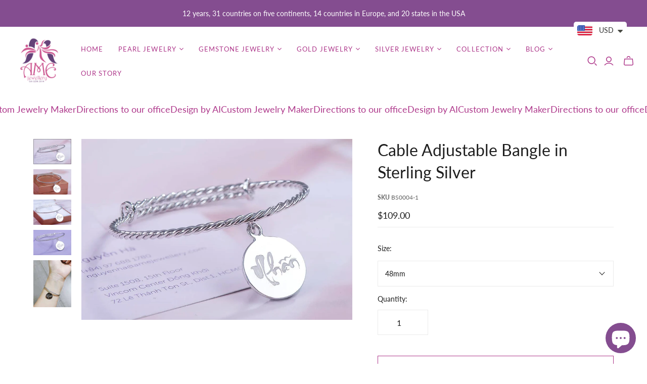

--- FILE ---
content_type: text/html; charset=utf-8
request_url: https://amejewellery.com/en-vn/products/cable-bangle-sterling-silver-bs0004
body_size: 38290
content:
<!DOCTYPE html>
<html class="no-js no-touch" lang="en">
<head>
  <meta charset="utf-8">
  <meta http-equiv="X-UA-Compatible" content="IE=edge,chrome=1">
  <meta name="viewport" content="width=device-width,initial-scale=1">
  <meta name="msvalidate.01" content="32FD63721717D17EDE9C902A77917729" />
  <meta name="yandex-verification" content="df4a81bf62b2e889" />
  <!-- Preconnect Domains -->
  <link rel="preconnect" href="https://cdn.shopify.com" crossorigin>
  <link rel="preconnect" href="https://fonts.shopify.com" crossorigin>
  <link rel="preconnect" href="https://monorail-edge.shopifysvc.com">

  <!-- Preload Assets -->
  <link rel="preload" href="//amejewellery.com/cdn/shop/t/67/assets/theme.css?v=19572525865631042981766972497" as="style">
  <link rel="preload" href="//amejewellery.com/cdn/shop/t/67/assets/atlantic.js?v=125160800966779631781764999832" as="script">
  <link rel="preload" href="//amejewellery.com/cdn/shop/t/67/assets/plugins.js?v=79646608729114258551764999833" as="script">
  <link rel="preload" href="//amejewellery.com/cdn/shopifycloud/storefront/assets/themes_support/api.jquery-7ab1a3a4.js" as="script">
  <link rel="preload" href="//amejewellery.com/cdn/shop/t/67/assets/atlantic-icons.woff?v=75156632991815219611764999832" as="font" type="font/woff" crossorigin>

  

  

  <title>Cable Adjustable Bangle in Sterling Silver | AME Jewellery</title>

  
    <meta name="description" content="Cable adjustable Bangle in Sterling Silver for Women by AME Jewellery. Engraved Any name letter symbols Bangle.">
  

  
  <link rel="shortcut icon" href="//amejewellery.com/cdn/shop/files/ame-jewellery-favicon-32x32_32x32.png?v=1613669157" type="image/png">


  
    <link rel="canonical" href="https://amejewellery.com/en-vn/products/cable-bangle-sterling-silver-bs0004" />
  
<script async crossorigin fetchpriority="high" src="/cdn/shopifycloud/importmap-polyfill/es-modules-shim.2.4.0.js"></script>
<script type="importmap">
{
  "imports": {
    "element.base-media": "//amejewellery.com/cdn/shop/t/67/assets/element.base-media.js?v=61305152781971747521764999832",
    "element.image.parallax": "//amejewellery.com/cdn/shop/t/67/assets/element.image.parallax.js?v=59188309605188605141764999832",
    "element.model": "//amejewellery.com/cdn/shop/t/67/assets/element.model.js?v=104979259955732717291764999832",
    "element.quantity-selector": "//amejewellery.com/cdn/shop/t/67/assets/element.quantity-selector.js?v=68208048201360514121764999832",
    "element.text.rte": "//amejewellery.com/cdn/shop/t/67/assets/element.text.rte.js?v=28194737298593644281764999832",
    "element.video": "//amejewellery.com/cdn/shop/t/67/assets/element.video.js?v=110560105447302630031764999832",
    "is-land": "//amejewellery.com/cdn/shop/t/67/assets/is-land.min.js?v=92343381495565747271764999833",
    "jquery.cart": "//amejewellery.com/cdn/shop/t/67/assets/jquery.cart.min.js?v=42179439857059044121764999833",
    "plugins": "//amejewellery.com/cdn/shop/t/67/assets/plugins.js?v=79646608729114258551764999833",
    "util.misc": "//amejewellery.com/cdn/shop/t/67/assets/util.misc.js?v=117964846174238173191764999833",
    "util.product-loader": "//amejewellery.com/cdn/shop/t/67/assets/util.product-loader.js?v=71947287259713254281764999833",
    "util.resource-loader": "//amejewellery.com/cdn/shop/t/67/assets/util.resource-loader.js?v=81301169148003274841764999833",
    "vendor.in-view": "//amejewellery.com/cdn/shop/t/67/assets/vendor.in-view.js?v=126891093837844970591764999833"
  }
}
</script><script type="module" src="//amejewellery.com/cdn/shop/t/67/assets/is-land.min.js?v=92343381495565747271764999833"></script>
<script>window.performance && window.performance.mark && window.performance.mark('shopify.content_for_header.start');</script><meta name="google-site-verification" content="RAL628raxgh4sBbK7LHYF1DKf7Cla14PnbI_KlZTxyo">
<meta name="google-site-verification" content="i6I6EEoX14HXG13Lsbq1H8JSZo5v3nZCWJLLRjO0Tag">
<meta name="google-site-verification" content="o_BzCQZhdV3w865xjFu11ljMl7TQW6FHhovbSksVRns">
<meta id="shopify-digital-wallet" name="shopify-digital-wallet" content="/1107787894/digital_wallets/dialog">
<meta name="shopify-checkout-api-token" content="26360f1316de64db7f78f40cf5f1bbb8">
<meta id="in-context-paypal-metadata" data-shop-id="1107787894" data-venmo-supported="false" data-environment="production" data-locale="en_US" data-paypal-v4="true" data-currency="USD">
<link rel="alternate" hreflang="x-default" href="https://amejewellery.com/products/cable-bangle-sterling-silver-bs0004">
<link rel="alternate" hreflang="en" href="https://amejewellery.com/products/cable-bangle-sterling-silver-bs0004">
<link rel="alternate" hreflang="fr" href="https://amejewellery.com/fr/products/cable-bangle-sterling-silver-bs0004">
<link rel="alternate" hreflang="vi" href="https://amejewellery.com/vi/products/cable-bangle-sterling-silver-bs0004">
<link rel="alternate" hreflang="en-VN" href="https://amejewellery.com/en-vn/products/cable-bangle-sterling-silver-bs0004">
<link rel="alternate" hreflang="fr-VN" href="https://amejewellery.com/fr-vn/products/cable-bangle-sterling-silver-bs0004">
<link rel="alternate" hreflang="vi-VN" href="https://amejewellery.com/vi-vn/products/cable-bangle-sterling-silver-bs0004">
<link rel="alternate" type="application/json+oembed" href="https://amejewellery.com/en-vn/products/cable-bangle-sterling-silver-bs0004.oembed">
<script async="async" src="/checkouts/internal/preloads.js?locale=en-VN"></script>
<script id="shopify-features" type="application/json">{"accessToken":"26360f1316de64db7f78f40cf5f1bbb8","betas":["rich-media-storefront-analytics"],"domain":"amejewellery.com","predictiveSearch":true,"shopId":1107787894,"locale":"en"}</script>
<script>var Shopify = Shopify || {};
Shopify.shop = "ame-jewellery.myshopify.com";
Shopify.locale = "en";
Shopify.currency = {"active":"USD","rate":"1.0"};
Shopify.country = "VN";
Shopify.theme = {"name":"Atlantic 2025-12-06","id":183369269533,"schema_name":"Atlantic","schema_version":"19.1.1","theme_store_id":null,"role":"main"};
Shopify.theme.handle = "null";
Shopify.theme.style = {"id":null,"handle":null};
Shopify.cdnHost = "amejewellery.com/cdn";
Shopify.routes = Shopify.routes || {};
Shopify.routes.root = "/en-vn/";</script>
<script type="module">!function(o){(o.Shopify=o.Shopify||{}).modules=!0}(window);</script>
<script>!function(o){function n(){var o=[];function n(){o.push(Array.prototype.slice.apply(arguments))}return n.q=o,n}var t=o.Shopify=o.Shopify||{};t.loadFeatures=n(),t.autoloadFeatures=n()}(window);</script>
<script id="shop-js-analytics" type="application/json">{"pageType":"product"}</script>
<script defer="defer" async type="module" src="//amejewellery.com/cdn/shopifycloud/shop-js/modules/v2/client.init-shop-cart-sync_BT-GjEfc.en.esm.js"></script>
<script defer="defer" async type="module" src="//amejewellery.com/cdn/shopifycloud/shop-js/modules/v2/chunk.common_D58fp_Oc.esm.js"></script>
<script defer="defer" async type="module" src="//amejewellery.com/cdn/shopifycloud/shop-js/modules/v2/chunk.modal_xMitdFEc.esm.js"></script>
<script type="module">
  await import("//amejewellery.com/cdn/shopifycloud/shop-js/modules/v2/client.init-shop-cart-sync_BT-GjEfc.en.esm.js");
await import("//amejewellery.com/cdn/shopifycloud/shop-js/modules/v2/chunk.common_D58fp_Oc.esm.js");
await import("//amejewellery.com/cdn/shopifycloud/shop-js/modules/v2/chunk.modal_xMitdFEc.esm.js");

  window.Shopify.SignInWithShop?.initShopCartSync?.({"fedCMEnabled":true,"windoidEnabled":true});

</script>
<script>(function() {
  var isLoaded = false;
  function asyncLoad() {
    if (isLoaded) return;
    isLoaded = true;
    var urls = ["https:\/\/cdncozyantitheft.addons.business\/js\/script_tags\/ame-jewellery\/ad2dULxKXsKzGYBYVpV0pEUpk3ar3cmi.js?shop=ame-jewellery.myshopify.com","https:\/\/cdn.shopify.com\/s\/files\/1\/0449\/2568\/1820\/t\/4\/assets\/booster_currency.js?v=1624978055\u0026shop=ame-jewellery.myshopify.com","https:\/\/cdn.shopify.com\/s\/files\/1\/0449\/2568\/1820\/t\/4\/assets\/booster_currency.js?v=1624978055\u0026shop=ame-jewellery.myshopify.com"];
    for (var i = 0; i < urls.length; i++) {
      var s = document.createElement('script');
      s.type = 'text/javascript';
      s.async = true;
      s.src = urls[i];
      var x = document.getElementsByTagName('script')[0];
      x.parentNode.insertBefore(s, x);
    }
  };
  if(window.attachEvent) {
    window.attachEvent('onload', asyncLoad);
  } else {
    window.addEventListener('load', asyncLoad, false);
  }
})();</script>
<script id="__st">var __st={"a":1107787894,"offset":25200,"reqid":"1c0dab57-25c2-49d1-8450-f3e2823682bb-1769506253","pageurl":"amejewellery.com\/en-vn\/products\/cable-bangle-sterling-silver-bs0004","u":"4a51af4cfe5a","p":"product","rtyp":"product","rid":7214442741944};</script>
<script>window.ShopifyPaypalV4VisibilityTracking = true;</script>
<script id="captcha-bootstrap">!function(){'use strict';const t='contact',e='account',n='new_comment',o=[[t,t],['blogs',n],['comments',n],[t,'customer']],c=[[e,'customer_login'],[e,'guest_login'],[e,'recover_customer_password'],[e,'create_customer']],r=t=>t.map((([t,e])=>`form[action*='/${t}']:not([data-nocaptcha='true']) input[name='form_type'][value='${e}']`)).join(','),a=t=>()=>t?[...document.querySelectorAll(t)].map((t=>t.form)):[];function s(){const t=[...o],e=r(t);return a(e)}const i='password',u='form_key',d=['recaptcha-v3-token','g-recaptcha-response','h-captcha-response',i],f=()=>{try{return window.sessionStorage}catch{return}},m='__shopify_v',_=t=>t.elements[u];function p(t,e,n=!1){try{const o=window.sessionStorage,c=JSON.parse(o.getItem(e)),{data:r}=function(t){const{data:e,action:n}=t;return t[m]||n?{data:e,action:n}:{data:t,action:n}}(c);for(const[e,n]of Object.entries(r))t.elements[e]&&(t.elements[e].value=n);n&&o.removeItem(e)}catch(o){console.error('form repopulation failed',{error:o})}}const l='form_type',E='cptcha';function T(t){t.dataset[E]=!0}const w=window,h=w.document,L='Shopify',v='ce_forms',y='captcha';let A=!1;((t,e)=>{const n=(g='f06e6c50-85a8-45c8-87d0-21a2b65856fe',I='https://cdn.shopify.com/shopifycloud/storefront-forms-hcaptcha/ce_storefront_forms_captcha_hcaptcha.v1.5.2.iife.js',D={infoText:'Protected by hCaptcha',privacyText:'Privacy',termsText:'Terms'},(t,e,n)=>{const o=w[L][v],c=o.bindForm;if(c)return c(t,g,e,D).then(n);var r;o.q.push([[t,g,e,D],n]),r=I,A||(h.body.append(Object.assign(h.createElement('script'),{id:'captcha-provider',async:!0,src:r})),A=!0)});var g,I,D;w[L]=w[L]||{},w[L][v]=w[L][v]||{},w[L][v].q=[],w[L][y]=w[L][y]||{},w[L][y].protect=function(t,e){n(t,void 0,e),T(t)},Object.freeze(w[L][y]),function(t,e,n,w,h,L){const[v,y,A,g]=function(t,e,n){const i=e?o:[],u=t?c:[],d=[...i,...u],f=r(d),m=r(i),_=r(d.filter((([t,e])=>n.includes(e))));return[a(f),a(m),a(_),s()]}(w,h,L),I=t=>{const e=t.target;return e instanceof HTMLFormElement?e:e&&e.form},D=t=>v().includes(t);t.addEventListener('submit',(t=>{const e=I(t);if(!e)return;const n=D(e)&&!e.dataset.hcaptchaBound&&!e.dataset.recaptchaBound,o=_(e),c=g().includes(e)&&(!o||!o.value);(n||c)&&t.preventDefault(),c&&!n&&(function(t){try{if(!f())return;!function(t){const e=f();if(!e)return;const n=_(t);if(!n)return;const o=n.value;o&&e.removeItem(o)}(t);const e=Array.from(Array(32),(()=>Math.random().toString(36)[2])).join('');!function(t,e){_(t)||t.append(Object.assign(document.createElement('input'),{type:'hidden',name:u})),t.elements[u].value=e}(t,e),function(t,e){const n=f();if(!n)return;const o=[...t.querySelectorAll(`input[type='${i}']`)].map((({name:t})=>t)),c=[...d,...o],r={};for(const[a,s]of new FormData(t).entries())c.includes(a)||(r[a]=s);n.setItem(e,JSON.stringify({[m]:1,action:t.action,data:r}))}(t,e)}catch(e){console.error('failed to persist form',e)}}(e),e.submit())}));const S=(t,e)=>{t&&!t.dataset[E]&&(n(t,e.some((e=>e===t))),T(t))};for(const o of['focusin','change'])t.addEventListener(o,(t=>{const e=I(t);D(e)&&S(e,y())}));const B=e.get('form_key'),M=e.get(l),P=B&&M;t.addEventListener('DOMContentLoaded',(()=>{const t=y();if(P)for(const e of t)e.elements[l].value===M&&p(e,B);[...new Set([...A(),...v().filter((t=>'true'===t.dataset.shopifyCaptcha))])].forEach((e=>S(e,t)))}))}(h,new URLSearchParams(w.location.search),n,t,e,['guest_login'])})(!0,!0)}();</script>
<script integrity="sha256-4kQ18oKyAcykRKYeNunJcIwy7WH5gtpwJnB7kiuLZ1E=" data-source-attribution="shopify.loadfeatures" defer="defer" src="//amejewellery.com/cdn/shopifycloud/storefront/assets/storefront/load_feature-a0a9edcb.js" crossorigin="anonymous"></script>
<script data-source-attribution="shopify.dynamic_checkout.dynamic.init">var Shopify=Shopify||{};Shopify.PaymentButton=Shopify.PaymentButton||{isStorefrontPortableWallets:!0,init:function(){window.Shopify.PaymentButton.init=function(){};var t=document.createElement("script");t.src="https://amejewellery.com/cdn/shopifycloud/portable-wallets/latest/portable-wallets.en.js",t.type="module",document.head.appendChild(t)}};
</script>
<script data-source-attribution="shopify.dynamic_checkout.buyer_consent">
  function portableWalletsHideBuyerConsent(e){var t=document.getElementById("shopify-buyer-consent"),n=document.getElementById("shopify-subscription-policy-button");t&&n&&(t.classList.add("hidden"),t.setAttribute("aria-hidden","true"),n.removeEventListener("click",e))}function portableWalletsShowBuyerConsent(e){var t=document.getElementById("shopify-buyer-consent"),n=document.getElementById("shopify-subscription-policy-button");t&&n&&(t.classList.remove("hidden"),t.removeAttribute("aria-hidden"),n.addEventListener("click",e))}window.Shopify?.PaymentButton&&(window.Shopify.PaymentButton.hideBuyerConsent=portableWalletsHideBuyerConsent,window.Shopify.PaymentButton.showBuyerConsent=portableWalletsShowBuyerConsent);
</script>
<script>
  function portableWalletsCleanup(e){e&&e.src&&console.error("Failed to load portable wallets script "+e.src);var t=document.querySelectorAll("shopify-accelerated-checkout .shopify-payment-button__skeleton, shopify-accelerated-checkout-cart .wallet-cart-button__skeleton"),e=document.getElementById("shopify-buyer-consent");for(let e=0;e<t.length;e++)t[e].remove();e&&e.remove()}function portableWalletsNotLoadedAsModule(e){e instanceof ErrorEvent&&"string"==typeof e.message&&e.message.includes("import.meta")&&"string"==typeof e.filename&&e.filename.includes("portable-wallets")&&(window.removeEventListener("error",portableWalletsNotLoadedAsModule),window.Shopify.PaymentButton.failedToLoad=e,"loading"===document.readyState?document.addEventListener("DOMContentLoaded",window.Shopify.PaymentButton.init):window.Shopify.PaymentButton.init())}window.addEventListener("error",portableWalletsNotLoadedAsModule);
</script>

<script type="module" src="https://amejewellery.com/cdn/shopifycloud/portable-wallets/latest/portable-wallets.en.js" onError="portableWalletsCleanup(this)" crossorigin="anonymous"></script>
<script nomodule>
  document.addEventListener("DOMContentLoaded", portableWalletsCleanup);
</script>

<script id='scb4127' type='text/javascript' async='' src='https://amejewellery.com/cdn/shopifycloud/privacy-banner/storefront-banner.js'></script><link id="shopify-accelerated-checkout-styles" rel="stylesheet" media="screen" href="https://amejewellery.com/cdn/shopifycloud/portable-wallets/latest/accelerated-checkout-backwards-compat.css" crossorigin="anonymous">
<style id="shopify-accelerated-checkout-cart">
        #shopify-buyer-consent {
  margin-top: 1em;
  display: inline-block;
  width: 100%;
}

#shopify-buyer-consent.hidden {
  display: none;
}

#shopify-subscription-policy-button {
  background: none;
  border: none;
  padding: 0;
  text-decoration: underline;
  font-size: inherit;
  cursor: pointer;
}

#shopify-subscription-policy-button::before {
  box-shadow: none;
}

      </style>

<script>window.performance && window.performance.mark && window.performance.mark('shopify.content_for_header.end');</script>

  <style>
    :root {
      /* ------------------------------------------------------------
        Typography
      ------------------------------------------------------------ */

      /* Body */
      --element-text-font-family--body: Lato, sans-serif;
      --element-text-font-weight--body: 400;
      --element-text-font-size--rte-body: 15px;


      /* Headings */
      --element-text-font-family--heading: Lato, sans-serif;
      --element-text-font-weight--heading: 400;
      --element-text-letter-spacing--heading: 0px;
      --element-text-text-transform--heading: none;

      --element-text-font-size--heading-xl: 32px;
      --element-text-font-size--heading-lg: 28px;
      --element-text-font-size--heading-md: 24px;
      --element-text-font-size--heading-sm: 20px;
      --element-text-font-size--heading-xs: 18px;

      /* Buttons */
      --element-button-font-family: Lato;
      --element-button-font-size: 13px;
      --element-button-letter-spacing: 0px;
      --element-button-radius: 0px;

      /* ------------------------------------------------------------
        Colors
      ------------------------------------------------------------ */
      --color-primary: #1e1e1e; 
      --color-secondary: white;
      --root-color-primary: #1e1e1e; 
      --root-color-secondary: white;
      --element-text-color: #1e1e1e;

      --element-button-color-primary: #ae388b;
      --element-button-color-secondary: #ffffff;

      --element-swatch-radius: 0;

      --color-sale-tag-text: white;
      --color-sale-tag: #ae388b;
    }

    /* Override Shopify Payment Button styles */
    .shopify-payment-button .shopify-payment-button__button--unbranded,
    .shopify-payment-button .shopify-payment-button__button {
      --element-text-line-height--body-md: 1;
      font-family: var(--element-button-font-family) !important;
      letter-spacing: var(--element-button-letter-spacing) !important;
      box-shadow: none;
    }

    .add-to-cart-button{
      --element-button-padding-inline: var(--size-6);
      --element-text-line-height--body-md: 1;
    }

    .add-to-cart-button .element-text{
      text-transform: uppercase;
    }

    .element-button--inverted.add-to-cart-button:hover{
      background-color: #f3e1ee;
    }
    
    label:not(.disabled) .variant-option-value-name-selected {
      background-color: var(--element-button-color-primary);
      color: var(--element-button-color-secondary);
    }

    label:not(.disabled) .variant-option-value-name {
      background-color: white;
      color: #1e1e1e;
      box-shadow: inset 0 0 0 1px #ebebeb;
    }

    .element-badge--sale .element-text{
      color: var(--color-sale-tag-text);
    }

    .overlay-lightbox__overlay {
      z-index: 10000;
     }

    .element-text--rte ul {
      padding-left: 20px;
      list-style-type: disc;
      margin: 0 0 20px;
    }

    .element-text--rte table {
      display: block;
      width: fit-content;
      max-width: 100%;
      height: auto;
      margin: 30px 0;
      overflow-x: auto;
      white-space: nowrap;
      border: 1px solid #ebebeb;
    }

    .element-text--rte > table:first-child {
      margin-top: 0;
    }

    .element-text--rte table td,
    .element-text--rte table th {
      padding: 18px 20px;
      border: 1px solid #ebebeb;
    }

    .element-text--rte table thead td,
    .element-text--rte table thead th {
      background-color: #fafafa;
    }
  </style>

  
  















<meta property="og:site_name" content="AME Jewellery">
<meta property="og:url" content="https://amejewellery.com/en-vn/products/cable-bangle-sterling-silver-bs0004">
<meta property="og:title" content="Cable Adjustable Bangle in Sterling Silver">
<meta property="og:type" content="website">
<meta property="og:description" content="Cable adjustable Bangle in Sterling Silver for Women by AME Jewellery. Engraved Any name letter symbols Bangle.">




    
    
    

    
    
    <meta
      property="og:image"
      content="https://amejewellery.com/cdn/shop/products/vong-bac-bs0004-2_1200x800.jpg?v=1663683822"
    />
    <meta
      property="og:image:secure_url"
      content="https://amejewellery.com/cdn/shop/products/vong-bac-bs0004-2_1200x800.jpg?v=1663683822"
    />
    <meta property="og:image:width" content="1200" />
    <meta property="og:image:height" content="800" />
    
    
    <meta property="og:image:alt" content="Vòng tay Bạc cao cấp khắc chữ Nhẫn | Cable Bangle | AME Jewellery" />
  









  <meta name="twitter:site" content="@AMEJewellery">








<meta name="twitter:title" content="Cable Adjustable Bangle in Sterling Silver | AME Jewellery">
<meta name="twitter:description" content="Cable adjustable Bangle in Sterling Silver for Women by AME Jewellery. Engraved Any name letter symbols Bangle.">


    
    
    
      
      
      <meta name="twitter:card" content="summary_large_image">
    
    
    <meta
      property="twitter:image"
      content="https://amejewellery.com/cdn/shop/products/vong-bac-bs0004-2_1200x600_crop_center.jpg?v=1663683822"
    />
    <meta property="twitter:image:width" content="1200" />
    <meta property="twitter:image:height" content="600" />
    
    
    <meta property="twitter:image:alt" content="Vòng tay Bạc cao cấp khắc chữ Nhẫn | Cable Bangle | AME Jewellery" />
  



  <script>
    document.documentElement.className=document.documentElement.className.replace(/\bno-js\b/,'js');
    if(window.Shopify&&window.Shopify.designMode)document.documentElement.className+=' in-theme-editor';
    if(('ontouchstart' in window)||window.DocumentTouch&&document instanceof DocumentTouch)document.documentElement.className=document.documentElement.className.replace(/\bno-touch\b/,'has-touch');
  </script>

  <!-- Theme CSS -->
  <link rel="stylesheet" href="//amejewellery.com/cdn/shop/t/67/assets/theme.css?v=19572525865631042981766972497">

  <!-- Store object -->
  
  <script>
    window.Theme = {};
    Theme.version = "19.1.1";
    Theme.name = 'Atlantic';
    Theme.products = new Array();
    Theme.shippingCalcErrorMessage = "Error: zip / postal code --error_message--";
    Theme.shippingCalcMultiRates = "There are --number_of_rates-- shipping rates available for --address--, starting at --rate--.";
    Theme.shippingCalcOneRate = "There is one shipping rate available for --address--.";
    Theme.shippingCalcNoRates = "We do not ship to this destination.";
    Theme.shippingCalcRateValues = "--rate_title-- at --rate--";
    Theme.userLoggedIn = false;
    Theme.userAddress = '';
    Theme.centerHeader = false;
  
    Theme.cartItemsOne = "item";
    Theme.cartItemsOther = "items";
  
    Theme.addToCart = "Add to cart";
    Theme.soldOut = "Sold out";
    Theme.unavailable = "Unavailable";
    Theme.routes = {
      "root_url": "/en-vn",
      "account_url": "/en-vn/account",
      "account_login_url": "https://account.amejewellery.com?locale=en&region_country=VN",
      "account_logout_url": "/en-vn/account/logout",
      "account_register_url": "https://account.amejewellery.com?locale=en",
      "account_addresses_url": "/en-vn/account/addresses",
      "collections_url": "/en-vn/collections",
      "all_products_collection_url": "/en-vn/collections/all",
      "search_url": "/en-vn/search",
      "cart_url": "/en-vn/cart",
      "cart_add_url": "/en-vn/cart/add",
      "cart_change_url": "/en-vn/cart/change",
      "cart_clear_url": "/en-vn/cart/clear",
      "product_recommendations_url": "/en-vn/recommendations/products",
      "predictive_search_url": "/en-vn/search/suggest",
    };
  </script>
  

<!-- BEGIN app block: shopify://apps/cozy-antitheft/blocks/Cozy_Antitheft_Script_1.0.0/a34a1874-f183-4394-8a9a-1e3f3275f1a7 --><script src="https://cozyantitheft.addons.business/js/script_tags/ame-jewellery/default/protect.js?shop=ame-jewellery.myshopify.com" async type="text/javascript"></script>


<!-- END app block --><script src="https://cdn.shopify.com/extensions/a9a32278-85fd-435d-a2e4-15afbc801656/nova-multi-currency-converter-1/assets/nova-cur-app-embed.js" type="text/javascript" defer="defer"></script>
<link href="https://cdn.shopify.com/extensions/a9a32278-85fd-435d-a2e4-15afbc801656/nova-multi-currency-converter-1/assets/nova-cur.css" rel="stylesheet" type="text/css" media="all">
<script src="https://cdn.shopify.com/extensions/e8878072-2f6b-4e89-8082-94b04320908d/inbox-1254/assets/inbox-chat-loader.js" type="text/javascript" defer="defer"></script>
<link href="https://monorail-edge.shopifysvc.com" rel="dns-prefetch">
<script>(function(){if ("sendBeacon" in navigator && "performance" in window) {try {var session_token_from_headers = performance.getEntriesByType('navigation')[0].serverTiming.find(x => x.name == '_s').description;} catch {var session_token_from_headers = undefined;}var session_cookie_matches = document.cookie.match(/_shopify_s=([^;]*)/);var session_token_from_cookie = session_cookie_matches && session_cookie_matches.length === 2 ? session_cookie_matches[1] : "";var session_token = session_token_from_headers || session_token_from_cookie || "";function handle_abandonment_event(e) {var entries = performance.getEntries().filter(function(entry) {return /monorail-edge.shopifysvc.com/.test(entry.name);});if (!window.abandonment_tracked && entries.length === 0) {window.abandonment_tracked = true;var currentMs = Date.now();var navigation_start = performance.timing.navigationStart;var payload = {shop_id: 1107787894,url: window.location.href,navigation_start,duration: currentMs - navigation_start,session_token,page_type: "product"};window.navigator.sendBeacon("https://monorail-edge.shopifysvc.com/v1/produce", JSON.stringify({schema_id: "online_store_buyer_site_abandonment/1.1",payload: payload,metadata: {event_created_at_ms: currentMs,event_sent_at_ms: currentMs}}));}}window.addEventListener('pagehide', handle_abandonment_event);}}());</script>
<script id="web-pixels-manager-setup">(function e(e,d,r,n,o){if(void 0===o&&(o={}),!Boolean(null===(a=null===(i=window.Shopify)||void 0===i?void 0:i.analytics)||void 0===a?void 0:a.replayQueue)){var i,a;window.Shopify=window.Shopify||{};var t=window.Shopify;t.analytics=t.analytics||{};var s=t.analytics;s.replayQueue=[],s.publish=function(e,d,r){return s.replayQueue.push([e,d,r]),!0};try{self.performance.mark("wpm:start")}catch(e){}var l=function(){var e={modern:/Edge?\/(1{2}[4-9]|1[2-9]\d|[2-9]\d{2}|\d{4,})\.\d+(\.\d+|)|Firefox\/(1{2}[4-9]|1[2-9]\d|[2-9]\d{2}|\d{4,})\.\d+(\.\d+|)|Chrom(ium|e)\/(9{2}|\d{3,})\.\d+(\.\d+|)|(Maci|X1{2}).+ Version\/(15\.\d+|(1[6-9]|[2-9]\d|\d{3,})\.\d+)([,.]\d+|)( \(\w+\)|)( Mobile\/\w+|) Safari\/|Chrome.+OPR\/(9{2}|\d{3,})\.\d+\.\d+|(CPU[ +]OS|iPhone[ +]OS|CPU[ +]iPhone|CPU IPhone OS|CPU iPad OS)[ +]+(15[._]\d+|(1[6-9]|[2-9]\d|\d{3,})[._]\d+)([._]\d+|)|Android:?[ /-](13[3-9]|1[4-9]\d|[2-9]\d{2}|\d{4,})(\.\d+|)(\.\d+|)|Android.+Firefox\/(13[5-9]|1[4-9]\d|[2-9]\d{2}|\d{4,})\.\d+(\.\d+|)|Android.+Chrom(ium|e)\/(13[3-9]|1[4-9]\d|[2-9]\d{2}|\d{4,})\.\d+(\.\d+|)|SamsungBrowser\/([2-9]\d|\d{3,})\.\d+/,legacy:/Edge?\/(1[6-9]|[2-9]\d|\d{3,})\.\d+(\.\d+|)|Firefox\/(5[4-9]|[6-9]\d|\d{3,})\.\d+(\.\d+|)|Chrom(ium|e)\/(5[1-9]|[6-9]\d|\d{3,})\.\d+(\.\d+|)([\d.]+$|.*Safari\/(?![\d.]+ Edge\/[\d.]+$))|(Maci|X1{2}).+ Version\/(10\.\d+|(1[1-9]|[2-9]\d|\d{3,})\.\d+)([,.]\d+|)( \(\w+\)|)( Mobile\/\w+|) Safari\/|Chrome.+OPR\/(3[89]|[4-9]\d|\d{3,})\.\d+\.\d+|(CPU[ +]OS|iPhone[ +]OS|CPU[ +]iPhone|CPU IPhone OS|CPU iPad OS)[ +]+(10[._]\d+|(1[1-9]|[2-9]\d|\d{3,})[._]\d+)([._]\d+|)|Android:?[ /-](13[3-9]|1[4-9]\d|[2-9]\d{2}|\d{4,})(\.\d+|)(\.\d+|)|Mobile Safari.+OPR\/([89]\d|\d{3,})\.\d+\.\d+|Android.+Firefox\/(13[5-9]|1[4-9]\d|[2-9]\d{2}|\d{4,})\.\d+(\.\d+|)|Android.+Chrom(ium|e)\/(13[3-9]|1[4-9]\d|[2-9]\d{2}|\d{4,})\.\d+(\.\d+|)|Android.+(UC? ?Browser|UCWEB|U3)[ /]?(15\.([5-9]|\d{2,})|(1[6-9]|[2-9]\d|\d{3,})\.\d+)\.\d+|SamsungBrowser\/(5\.\d+|([6-9]|\d{2,})\.\d+)|Android.+MQ{2}Browser\/(14(\.(9|\d{2,})|)|(1[5-9]|[2-9]\d|\d{3,})(\.\d+|))(\.\d+|)|K[Aa][Ii]OS\/(3\.\d+|([4-9]|\d{2,})\.\d+)(\.\d+|)/},d=e.modern,r=e.legacy,n=navigator.userAgent;return n.match(d)?"modern":n.match(r)?"legacy":"unknown"}(),u="modern"===l?"modern":"legacy",c=(null!=n?n:{modern:"",legacy:""})[u],f=function(e){return[e.baseUrl,"/wpm","/b",e.hashVersion,"modern"===e.buildTarget?"m":"l",".js"].join("")}({baseUrl:d,hashVersion:r,buildTarget:u}),m=function(e){var d=e.version,r=e.bundleTarget,n=e.surface,o=e.pageUrl,i=e.monorailEndpoint;return{emit:function(e){var a=e.status,t=e.errorMsg,s=(new Date).getTime(),l=JSON.stringify({metadata:{event_sent_at_ms:s},events:[{schema_id:"web_pixels_manager_load/3.1",payload:{version:d,bundle_target:r,page_url:o,status:a,surface:n,error_msg:t},metadata:{event_created_at_ms:s}}]});if(!i)return console&&console.warn&&console.warn("[Web Pixels Manager] No Monorail endpoint provided, skipping logging."),!1;try{return self.navigator.sendBeacon.bind(self.navigator)(i,l)}catch(e){}var u=new XMLHttpRequest;try{return u.open("POST",i,!0),u.setRequestHeader("Content-Type","text/plain"),u.send(l),!0}catch(e){return console&&console.warn&&console.warn("[Web Pixels Manager] Got an unhandled error while logging to Monorail."),!1}}}}({version:r,bundleTarget:l,surface:e.surface,pageUrl:self.location.href,monorailEndpoint:e.monorailEndpoint});try{o.browserTarget=l,function(e){var d=e.src,r=e.async,n=void 0===r||r,o=e.onload,i=e.onerror,a=e.sri,t=e.scriptDataAttributes,s=void 0===t?{}:t,l=document.createElement("script"),u=document.querySelector("head"),c=document.querySelector("body");if(l.async=n,l.src=d,a&&(l.integrity=a,l.crossOrigin="anonymous"),s)for(var f in s)if(Object.prototype.hasOwnProperty.call(s,f))try{l.dataset[f]=s[f]}catch(e){}if(o&&l.addEventListener("load",o),i&&l.addEventListener("error",i),u)u.appendChild(l);else{if(!c)throw new Error("Did not find a head or body element to append the script");c.appendChild(l)}}({src:f,async:!0,onload:function(){if(!function(){var e,d;return Boolean(null===(d=null===(e=window.Shopify)||void 0===e?void 0:e.analytics)||void 0===d?void 0:d.initialized)}()){var d=window.webPixelsManager.init(e)||void 0;if(d){var r=window.Shopify.analytics;r.replayQueue.forEach((function(e){var r=e[0],n=e[1],o=e[2];d.publishCustomEvent(r,n,o)})),r.replayQueue=[],r.publish=d.publishCustomEvent,r.visitor=d.visitor,r.initialized=!0}}},onerror:function(){return m.emit({status:"failed",errorMsg:"".concat(f," has failed to load")})},sri:function(e){var d=/^sha384-[A-Za-z0-9+/=]+$/;return"string"==typeof e&&d.test(e)}(c)?c:"",scriptDataAttributes:o}),m.emit({status:"loading"})}catch(e){m.emit({status:"failed",errorMsg:(null==e?void 0:e.message)||"Unknown error"})}}})({shopId: 1107787894,storefrontBaseUrl: "https://amejewellery.com",extensionsBaseUrl: "https://extensions.shopifycdn.com/cdn/shopifycloud/web-pixels-manager",monorailEndpoint: "https://monorail-edge.shopifysvc.com/unstable/produce_batch",surface: "storefront-renderer",enabledBetaFlags: ["2dca8a86"],webPixelsConfigList: [{"id":"815530269","configuration":"{\"config\":\"{\\\"pixel_id\\\":\\\"G-WMYNZ3ZTF1\\\",\\\"google_tag_ids\\\":[\\\"G-WMYNZ3ZTF1\\\",\\\"GT-KFGTNJJ\\\"],\\\"target_country\\\":\\\"US\\\",\\\"gtag_events\\\":[{\\\"type\\\":\\\"search\\\",\\\"action_label\\\":\\\"G-WMYNZ3ZTF1\\\"},{\\\"type\\\":\\\"begin_checkout\\\",\\\"action_label\\\":\\\"G-WMYNZ3ZTF1\\\"},{\\\"type\\\":\\\"view_item\\\",\\\"action_label\\\":[\\\"G-WMYNZ3ZTF1\\\",\\\"MC-74JPR5BGKH\\\"]},{\\\"type\\\":\\\"purchase\\\",\\\"action_label\\\":[\\\"G-WMYNZ3ZTF1\\\",\\\"MC-74JPR5BGKH\\\"]},{\\\"type\\\":\\\"page_view\\\",\\\"action_label\\\":[\\\"G-WMYNZ3ZTF1\\\",\\\"MC-74JPR5BGKH\\\"]},{\\\"type\\\":\\\"add_payment_info\\\",\\\"action_label\\\":\\\"G-WMYNZ3ZTF1\\\"},{\\\"type\\\":\\\"add_to_cart\\\",\\\"action_label\\\":\\\"G-WMYNZ3ZTF1\\\"}],\\\"enable_monitoring_mode\\\":false}\"}","eventPayloadVersion":"v1","runtimeContext":"OPEN","scriptVersion":"b2a88bafab3e21179ed38636efcd8a93","type":"APP","apiClientId":1780363,"privacyPurposes":[],"dataSharingAdjustments":{"protectedCustomerApprovalScopes":["read_customer_address","read_customer_email","read_customer_name","read_customer_personal_data","read_customer_phone"]}},{"id":"shopify-app-pixel","configuration":"{}","eventPayloadVersion":"v1","runtimeContext":"STRICT","scriptVersion":"0450","apiClientId":"shopify-pixel","type":"APP","privacyPurposes":["ANALYTICS","MARKETING"]},{"id":"shopify-custom-pixel","eventPayloadVersion":"v1","runtimeContext":"LAX","scriptVersion":"0450","apiClientId":"shopify-pixel","type":"CUSTOM","privacyPurposes":["ANALYTICS","MARKETING"]}],isMerchantRequest: false,initData: {"shop":{"name":"AME Jewellery","paymentSettings":{"currencyCode":"USD"},"myshopifyDomain":"ame-jewellery.myshopify.com","countryCode":"VN","storefrontUrl":"https:\/\/amejewellery.com\/en-vn"},"customer":null,"cart":null,"checkout":null,"productVariants":[{"price":{"amount":109.0,"currencyCode":"USD"},"product":{"title":"Cable Adjustable Bangle in Sterling Silver","vendor":"AME Jewellery","id":"7214442741944","untranslatedTitle":"Cable Adjustable Bangle in Sterling Silver","url":"\/en-vn\/products\/cable-bangle-sterling-silver-bs0004","type":"Bracelets"},"id":"41941879455928","image":{"src":"\/\/amejewellery.com\/cdn\/shop\/products\/vong-bac-bs0004-2.jpg?v=1663683822"},"sku":"BS0004-1","title":"48mm","untranslatedTitle":"48mm"},{"price":{"amount":109.0,"currencyCode":"USD"},"product":{"title":"Cable Adjustable Bangle in Sterling Silver","vendor":"AME Jewellery","id":"7214442741944","untranslatedTitle":"Cable Adjustable Bangle in Sterling Silver","url":"\/en-vn\/products\/cable-bangle-sterling-silver-bs0004","type":"Bracelets"},"id":"41941879488696","image":{"src":"\/\/amejewellery.com\/cdn\/shop\/products\/vong-bac-bs0004-2.jpg?v=1663683822"},"sku":"BS0004-2","title":"50mm","untranslatedTitle":"50mm"},{"price":{"amount":109.0,"currencyCode":"USD"},"product":{"title":"Cable Adjustable Bangle in Sterling Silver","vendor":"AME Jewellery","id":"7214442741944","untranslatedTitle":"Cable Adjustable Bangle in Sterling Silver","url":"\/en-vn\/products\/cable-bangle-sterling-silver-bs0004","type":"Bracelets"},"id":"41941879521464","image":{"src":"\/\/amejewellery.com\/cdn\/shop\/products\/vong-bac-bs0004-2.jpg?v=1663683822"},"sku":"BS0004-3","title":"52mm","untranslatedTitle":"52mm"},{"price":{"amount":109.0,"currencyCode":"USD"},"product":{"title":"Cable Adjustable Bangle in Sterling Silver","vendor":"AME Jewellery","id":"7214442741944","untranslatedTitle":"Cable Adjustable Bangle in Sterling Silver","url":"\/en-vn\/products\/cable-bangle-sterling-silver-bs0004","type":"Bracelets"},"id":"41941879554232","image":{"src":"\/\/amejewellery.com\/cdn\/shop\/products\/vong-bac-bs0004-2.jpg?v=1663683822"},"sku":"BS0004-4","title":"54mm","untranslatedTitle":"54mm"},{"price":{"amount":109.0,"currencyCode":"USD"},"product":{"title":"Cable Adjustable Bangle in Sterling Silver","vendor":"AME Jewellery","id":"7214442741944","untranslatedTitle":"Cable Adjustable Bangle in Sterling Silver","url":"\/en-vn\/products\/cable-bangle-sterling-silver-bs0004","type":"Bracelets"},"id":"41941879587000","image":{"src":"\/\/amejewellery.com\/cdn\/shop\/products\/vong-bac-bs0004-2.jpg?v=1663683822"},"sku":"BS0004-5","title":"56mm","untranslatedTitle":"56mm"},{"price":{"amount":109.0,"currencyCode":"USD"},"product":{"title":"Cable Adjustable Bangle in Sterling Silver","vendor":"AME Jewellery","id":"7214442741944","untranslatedTitle":"Cable Adjustable Bangle in Sterling Silver","url":"\/en-vn\/products\/cable-bangle-sterling-silver-bs0004","type":"Bracelets"},"id":"41941879619768","image":{"src":"\/\/amejewellery.com\/cdn\/shop\/products\/vong-bac-bs0004-2.jpg?v=1663683822"},"sku":"BS0004-6","title":"58mm","untranslatedTitle":"58mm"}],"purchasingCompany":null},},"https://amejewellery.com/cdn","fcfee988w5aeb613cpc8e4bc33m6693e112",{"modern":"","legacy":""},{"shopId":"1107787894","storefrontBaseUrl":"https:\/\/amejewellery.com","extensionBaseUrl":"https:\/\/extensions.shopifycdn.com\/cdn\/shopifycloud\/web-pixels-manager","surface":"storefront-renderer","enabledBetaFlags":"[\"2dca8a86\"]","isMerchantRequest":"false","hashVersion":"fcfee988w5aeb613cpc8e4bc33m6693e112","publish":"custom","events":"[[\"page_viewed\",{}],[\"product_viewed\",{\"productVariant\":{\"price\":{\"amount\":109.0,\"currencyCode\":\"USD\"},\"product\":{\"title\":\"Cable Adjustable Bangle in Sterling Silver\",\"vendor\":\"AME Jewellery\",\"id\":\"7214442741944\",\"untranslatedTitle\":\"Cable Adjustable Bangle in Sterling Silver\",\"url\":\"\/en-vn\/products\/cable-bangle-sterling-silver-bs0004\",\"type\":\"Bracelets\"},\"id\":\"41941879455928\",\"image\":{\"src\":\"\/\/amejewellery.com\/cdn\/shop\/products\/vong-bac-bs0004-2.jpg?v=1663683822\"},\"sku\":\"BS0004-1\",\"title\":\"48mm\",\"untranslatedTitle\":\"48mm\"}}]]"});</script><script>
  window.ShopifyAnalytics = window.ShopifyAnalytics || {};
  window.ShopifyAnalytics.meta = window.ShopifyAnalytics.meta || {};
  window.ShopifyAnalytics.meta.currency = 'USD';
  var meta = {"product":{"id":7214442741944,"gid":"gid:\/\/shopify\/Product\/7214442741944","vendor":"AME Jewellery","type":"Bracelets","handle":"cable-bangle-sterling-silver-bs0004","variants":[{"id":41941879455928,"price":10900,"name":"Cable Adjustable Bangle in Sterling Silver - 48mm","public_title":"48mm","sku":"BS0004-1"},{"id":41941879488696,"price":10900,"name":"Cable Adjustable Bangle in Sterling Silver - 50mm","public_title":"50mm","sku":"BS0004-2"},{"id":41941879521464,"price":10900,"name":"Cable Adjustable Bangle in Sterling Silver - 52mm","public_title":"52mm","sku":"BS0004-3"},{"id":41941879554232,"price":10900,"name":"Cable Adjustable Bangle in Sterling Silver - 54mm","public_title":"54mm","sku":"BS0004-4"},{"id":41941879587000,"price":10900,"name":"Cable Adjustable Bangle in Sterling Silver - 56mm","public_title":"56mm","sku":"BS0004-5"},{"id":41941879619768,"price":10900,"name":"Cable Adjustable Bangle in Sterling Silver - 58mm","public_title":"58mm","sku":"BS0004-6"}],"remote":false},"page":{"pageType":"product","resourceType":"product","resourceId":7214442741944,"requestId":"1c0dab57-25c2-49d1-8450-f3e2823682bb-1769506253"}};
  for (var attr in meta) {
    window.ShopifyAnalytics.meta[attr] = meta[attr];
  }
</script>
<script class="analytics">
  (function () {
    var customDocumentWrite = function(content) {
      var jquery = null;

      if (window.jQuery) {
        jquery = window.jQuery;
      } else if (window.Checkout && window.Checkout.$) {
        jquery = window.Checkout.$;
      }

      if (jquery) {
        jquery('body').append(content);
      }
    };

    var hasLoggedConversion = function(token) {
      if (token) {
        return document.cookie.indexOf('loggedConversion=' + token) !== -1;
      }
      return false;
    }

    var setCookieIfConversion = function(token) {
      if (token) {
        var twoMonthsFromNow = new Date(Date.now());
        twoMonthsFromNow.setMonth(twoMonthsFromNow.getMonth() + 2);

        document.cookie = 'loggedConversion=' + token + '; expires=' + twoMonthsFromNow;
      }
    }

    var trekkie = window.ShopifyAnalytics.lib = window.trekkie = window.trekkie || [];
    if (trekkie.integrations) {
      return;
    }
    trekkie.methods = [
      'identify',
      'page',
      'ready',
      'track',
      'trackForm',
      'trackLink'
    ];
    trekkie.factory = function(method) {
      return function() {
        var args = Array.prototype.slice.call(arguments);
        args.unshift(method);
        trekkie.push(args);
        return trekkie;
      };
    };
    for (var i = 0; i < trekkie.methods.length; i++) {
      var key = trekkie.methods[i];
      trekkie[key] = trekkie.factory(key);
    }
    trekkie.load = function(config) {
      trekkie.config = config || {};
      trekkie.config.initialDocumentCookie = document.cookie;
      var first = document.getElementsByTagName('script')[0];
      var script = document.createElement('script');
      script.type = 'text/javascript';
      script.onerror = function(e) {
        var scriptFallback = document.createElement('script');
        scriptFallback.type = 'text/javascript';
        scriptFallback.onerror = function(error) {
                var Monorail = {
      produce: function produce(monorailDomain, schemaId, payload) {
        var currentMs = new Date().getTime();
        var event = {
          schema_id: schemaId,
          payload: payload,
          metadata: {
            event_created_at_ms: currentMs,
            event_sent_at_ms: currentMs
          }
        };
        return Monorail.sendRequest("https://" + monorailDomain + "/v1/produce", JSON.stringify(event));
      },
      sendRequest: function sendRequest(endpointUrl, payload) {
        // Try the sendBeacon API
        if (window && window.navigator && typeof window.navigator.sendBeacon === 'function' && typeof window.Blob === 'function' && !Monorail.isIos12()) {
          var blobData = new window.Blob([payload], {
            type: 'text/plain'
          });

          if (window.navigator.sendBeacon(endpointUrl, blobData)) {
            return true;
          } // sendBeacon was not successful

        } // XHR beacon

        var xhr = new XMLHttpRequest();

        try {
          xhr.open('POST', endpointUrl);
          xhr.setRequestHeader('Content-Type', 'text/plain');
          xhr.send(payload);
        } catch (e) {
          console.log(e);
        }

        return false;
      },
      isIos12: function isIos12() {
        return window.navigator.userAgent.lastIndexOf('iPhone; CPU iPhone OS 12_') !== -1 || window.navigator.userAgent.lastIndexOf('iPad; CPU OS 12_') !== -1;
      }
    };
    Monorail.produce('monorail-edge.shopifysvc.com',
      'trekkie_storefront_load_errors/1.1',
      {shop_id: 1107787894,
      theme_id: 183369269533,
      app_name: "storefront",
      context_url: window.location.href,
      source_url: "//amejewellery.com/cdn/s/trekkie.storefront.a804e9514e4efded663580eddd6991fcc12b5451.min.js"});

        };
        scriptFallback.async = true;
        scriptFallback.src = '//amejewellery.com/cdn/s/trekkie.storefront.a804e9514e4efded663580eddd6991fcc12b5451.min.js';
        first.parentNode.insertBefore(scriptFallback, first);
      };
      script.async = true;
      script.src = '//amejewellery.com/cdn/s/trekkie.storefront.a804e9514e4efded663580eddd6991fcc12b5451.min.js';
      first.parentNode.insertBefore(script, first);
    };
    trekkie.load(
      {"Trekkie":{"appName":"storefront","development":false,"defaultAttributes":{"shopId":1107787894,"isMerchantRequest":null,"themeId":183369269533,"themeCityHash":"3698993242261781536","contentLanguage":"en","currency":"USD","eventMetadataId":"c5fe3e52-6600-4dfd-99f9-2cbd695139c3"},"isServerSideCookieWritingEnabled":true,"monorailRegion":"shop_domain","enabledBetaFlags":["65f19447"]},"Session Attribution":{},"S2S":{"facebookCapiEnabled":false,"source":"trekkie-storefront-renderer","apiClientId":580111}}
    );

    var loaded = false;
    trekkie.ready(function() {
      if (loaded) return;
      loaded = true;

      window.ShopifyAnalytics.lib = window.trekkie;

      var originalDocumentWrite = document.write;
      document.write = customDocumentWrite;
      try { window.ShopifyAnalytics.merchantGoogleAnalytics.call(this); } catch(error) {};
      document.write = originalDocumentWrite;

      window.ShopifyAnalytics.lib.page(null,{"pageType":"product","resourceType":"product","resourceId":7214442741944,"requestId":"1c0dab57-25c2-49d1-8450-f3e2823682bb-1769506253","shopifyEmitted":true});

      var match = window.location.pathname.match(/checkouts\/(.+)\/(thank_you|post_purchase)/)
      var token = match? match[1]: undefined;
      if (!hasLoggedConversion(token)) {
        setCookieIfConversion(token);
        window.ShopifyAnalytics.lib.track("Viewed Product",{"currency":"USD","variantId":41941879455928,"productId":7214442741944,"productGid":"gid:\/\/shopify\/Product\/7214442741944","name":"Cable Adjustable Bangle in Sterling Silver - 48mm","price":"109.00","sku":"BS0004-1","brand":"AME Jewellery","variant":"48mm","category":"Bracelets","nonInteraction":true,"remote":false},undefined,undefined,{"shopifyEmitted":true});
      window.ShopifyAnalytics.lib.track("monorail:\/\/trekkie_storefront_viewed_product\/1.1",{"currency":"USD","variantId":41941879455928,"productId":7214442741944,"productGid":"gid:\/\/shopify\/Product\/7214442741944","name":"Cable Adjustable Bangle in Sterling Silver - 48mm","price":"109.00","sku":"BS0004-1","brand":"AME Jewellery","variant":"48mm","category":"Bracelets","nonInteraction":true,"remote":false,"referer":"https:\/\/amejewellery.com\/en-vn\/products\/cable-bangle-sterling-silver-bs0004"});
      }
    });


        var eventsListenerScript = document.createElement('script');
        eventsListenerScript.async = true;
        eventsListenerScript.src = "//amejewellery.com/cdn/shopifycloud/storefront/assets/shop_events_listener-3da45d37.js";
        document.getElementsByTagName('head')[0].appendChild(eventsListenerScript);

})();</script>
<script
  defer
  src="https://amejewellery.com/cdn/shopifycloud/perf-kit/shopify-perf-kit-3.0.4.min.js"
  data-application="storefront-renderer"
  data-shop-id="1107787894"
  data-render-region="gcp-us-east1"
  data-page-type="product"
  data-theme-instance-id="183369269533"
  data-theme-name="Atlantic"
  data-theme-version="19.1.1"
  data-monorail-region="shop_domain"
  data-resource-timing-sampling-rate="10"
  data-shs="true"
  data-shs-beacon="true"
  data-shs-export-with-fetch="true"
  data-shs-logs-sample-rate="1"
  data-shs-beacon-endpoint="https://amejewellery.com/api/collect"
></script>
</head>

<body
  class="
    
      template-product
    
    
    
    product-grid-tall
  "
>

  
  <svg
    class="icon-star-reference"
    aria-hidden="true"
    focusable="false"
    role="presentation"
    xmlns="http://www.w3.org/2000/svg" width="20" height="20" viewBox="3 3 17 17" fill="none"
  >
    <symbol id="icon-star">
      <rect class="icon-star-background" width="20" height="20" fill="currentColor"/>
      <path d="M10 3L12.163 7.60778L17 8.35121L13.5 11.9359L14.326 17L10 14.6078L5.674 17L6.5 11.9359L3 8.35121L7.837 7.60778L10 3Z" stroke="currentColor" stroke-width="2" stroke-linecap="round" stroke-linejoin="round" fill="none"/>
    </symbol>
    <clipPath id="icon-star-clip">
      <path d="M10 3L12.163 7.60778L17 8.35121L13.5 11.9359L14.326 17L10 14.6078L5.674 17L6.5 11.9359L3 8.35121L7.837 7.60778L10 3Z" stroke="currentColor" stroke-width="2" stroke-linecap="round" stroke-linejoin="round"/>
    </clipPath>
  </svg>
  


  




  <!-- Root element of PhotoSwipe. Must have class pswp. -->
  <div
    class="pswp"
    tabindex="-1"
    role="dialog"
    aria-hidden="true"
    data-photoswipe
  >
    <!--
      Background of PhotoSwipe.
      It's a separate element as animating opacity is faster than rgba().
    -->
    <div class="pswp__bg"></div>
    <!-- Slides wrapper with overflow:hidden. -->
    <div class="pswp__scroll-wrap">
      <!--
        Container that holds slides.
        PhotoSwipe keeps only 3 of them in the DOM to save memory.
        Don't modify these 3 pswp__item elements, data is added later on.
      -->
      <div class="pswp__container">
        <div class="pswp__item"></div>
        <div class="pswp__item"></div>
        <div class="pswp__item"></div>
      </div>
      <!--
        Default (PhotoSwipeUI_Default) interface on top of sliding area.
        Can be changed.
      -->
      <div class="pswp__ui pswp__ui--hidden">
        <div class="pswp__top-bar">
          <!--  Controls are self-explanatory. Order can be changed. -->
          <div class="pswp__counter"></div>
          <button
            class="pswp__button pswp__button--close"
            title="Close"
            aria-label="Close"
          >
            




<svg class="svg-icon icon-close-thin " xmlns="http://www.w3.org/2000/svg" width="16" height="16" fill="none" viewBox="0 0 20 20">
  <path stroke="currentColor" stroke-width="1.5" d="M1 1l9 9m0 0l9 9m-9-9l9-9m-9 9l-9 9"/>
</svg>










          </button>
          <button
            class="pswp__button pswp__button--share"
            title="Share"
          ></button>
          <button
            class="pswp__button pswp__button--fs"
            title="Toggle fullscreen"
          ></button>
          <button
            class="pswp__button pswp__button--zoom"
            title="Zoom in/out"
          ></button>
          <!-- Preloader demo http://codepen.io/dimsemenov/pen/yyBWoR -->
          <!-- element will get class pswp__preloader--active when preloader is running -->
          <div class="pswp__preloader">
            <div class="pswp__preloader__icn">
              <div class="pswp__preloader__cut">
                <div class="pswp__preloader__donut"></div>
              </div>
            </div>
          </div>
        </div>
        <div class="pswp__share-modal pswp__share-modal--hidden pswp__single-tap">
          <div class="pswp__share-tooltip"></div>
        </div>

        <button
          class="pswp__button pswp__button--arrow--left"
          title="Previous (arrow left)"
        >
          




<svg class="svg-icon icon-arrow-thin-left " xmlns="http://www.w3.org/2000/svg" width="23" height="40" viewBox="0 0 23 40">
  <path fill="currentColor" fill-rule="evenodd" clip-rule="evenodd" d="M5.14595 20L22.573 2.57298L20 0L0 20L20 40L22.573 37.427L5.14595 20Z"/>
</svg>










        </button>

        <button
          class="pswp__button pswp__button--arrow--right"
          title="Next (arrow right)"
        >
          




<svg class="svg-icon icon-arrow-thin-right " xmlns="http://www.w3.org/2000/svg" width="23" height="40" viewBox="0 0 23 40">
  <path fill="currentColor" fill-rule="evenodd" clip-rule="evenodd" d="M17.427 20L0 2.57298L2.57298 0L22.573 20L2.57298 40L0 37.427L17.427 20Z"/>
</svg>










        </button>

        <div class="pswp__caption">
          <div class="pswp__caption__center"></div>
        </div>
      </div>
    </div>
  </div>





  <section
  class="
    quickshop
    
  "
  data-quickshop
>
  <div class="quickshop-content" data-quickshop-content>
    
      <button class="quickshop-close" data-quickshop-close>
        




<svg class="svg-icon icon-close-thin " xmlns="http://www.w3.org/2000/svg" width="16" height="16" fill="none" viewBox="0 0 20 20">
  <path stroke="currentColor" stroke-width="1.5" d="M1 1l9 9m0 0l9 9m-9-9l9-9m-9 9l-9 9"/>
</svg>










      </button>
    

    <div class="quickshop-product" data-quickshop-product-inject></div>
  </div>

  <span class="spinner quickshop-spinner">
    <span></span>
    <span></span>
    <span></span>
  </span>
</section>


  
  <div class="sidebar-drawer-container" data-sidebar-drawer-container>
    <div class="sidebar-drawer" data-sidebar-drawer tab-index="-1"><p
          class="
            sidebar-drawer__cart-message
            sidebar-drawer__cart-message-color-scheme--accent
          "
        >
          Share a promo code here
        </p><div class="sidebar-drawer__header-container">
        <div class="sidebar-drawer__header" data-sidebar-drawer-header></div>
        <button
          class="sidebar-drawer__header-close"
          aria-label="close"
          data-sidebar-drawer-close
        >
          




<svg class="svg-icon icon-close-alt " xmlns="http://www.w3.org/2000/svg" width="12" height="12" fill="none" viewBox="0 0 12 12">
  <path fill="currentColor" fill-rule="evenodd" d="M5.025 6L0 .975.975 0 6 5.025 11.025 0 12 .975 6.975 6 12 11.025l-.975.975L6 6.975.975 12 0 11.025 5.025 6z" clip-rule="evenodd"/>
</svg>










        </button>
      </div><div class="sidebar-drawer__free-shipping-banner" data-sidebar-drawer-free-shipping-banner></div><div class="sidebar-drawer__content" data-sidebar-drawer-content></div>
    </div>
  </div>
  


  <!-- BEGIN sections: header-group -->
<div id="shopify-section-sections--25864568537373__announcement_bar" class="shopify-section shopify-section-group-header-group"><script
  type="application/json"
  data-section-type="pxs-announcement-bar"
  data-section-id="sections--25864568537373__announcement_bar"
></script>













<a
  class="pxs-announcement-bar"
  style="
    color: #ffffff;
    background-color: #844d90
  "
  
    href="/en-vn/pages/our-story"
  
>
  
    <span class="pxs-announcement-bar-text-mobile">
      12 years, 31 countries on five continents, 14 countries in Europe, and 20 states in the USA
    </span>
  

  
    <span class="pxs-announcement-bar-text-desktop">
      12 years, 31 countries on five continents, 14 countries in Europe, and 20 states in the USA
    </span>
  
</a>



</div><div id="shopify-section-sections--25864568537373__header" class="shopify-section shopify-section-group-header-group shopify-section--header">

<script
  type="application/json"
  data-section-type="static-header"
  data-section-id="sections--25864568537373__header"
  data-section-data
  data-section-index="2"
>
  {
    "live_search_enabled": true
  }
</script>

<header
  class="
    main-header-wrap
    
    main-header--minimal
    
  "
  data-header-layout="minimal"
  data-header-alignment="false"
>
  <section class="main-header">

    

    
      
<div class="header-minimal ">
  
    




<h2
  class="
    store-title
    store-logo
    
    
  "
  
    style="max-width: 125px;"
  

>
  
    <a
      href="/en-vn"
      style="max-width: 125px;"
      aria-label="AME Jewellery"
    >
      

  

  <img
    
      src="//amejewellery.com/cdn/shop/files/2024-logo-ame-jewellery-saigon-2014_420x420.png?v=1709511489"
    
    alt="AME Jewellery is a jewelry brand established in 2014, specializing in designing and crafting Gold and Silver Jewelry with natural diamonds, gemstones, and cultured pearls. Our team of experienced designers and jewelers creates exquisitely crafted jewelry our global clientele."

    
      data-rimg
      srcset="//amejewellery.com/cdn/shop/files/2024-logo-ame-jewellery-saigon-2014_420x420.png?v=1709511489 1x"
    

    
    style="
        object-fit:cover;object-position:50.0% 50.0%;
      
"
    
  >




    </a>
  
</h2>

    

<nav class="
  full
  
    main-header--nav-compressed
    compress
  
">
  

  
  

  <ul class="main-header--nav-links"><li
        class="
          nav-item
          first
          
          
          
        "

        
      >
        

        
          <a class="label" href="/en-vn">
            Home

            
          </a>
        

        
        


        
        

      </li><li
        class="
          nav-item
          
          
          dropdown
          
        "

        
          aria-haspopup="true"
          aria-expanded="false"
          aria-controls="header-dropdown-pearl-jewelry"
        
      >
        
          <span class="border"></span>
        

        
          <details data-nav-details
          >
            <summary class="label"
              href="/en-vn/collections/pearl-jewelry"
            >
              <span class="icon-wrapper">
                Pearl Jewelry
                




<svg class="svg-icon icon-down-arrow " xmlns="http://www.w3.org/2000/svg" width="924" height="545" viewBox="0 0 924 545">
  <path fill="currentColor" d="M0 82L82 0l381 383L844 2l80 82-461 461-80-82L0 82z"/>
</svg>










              </span>
            </summary>
          </details>
        

        
        
          <ul
            class="dropdown-wrap primary"
            id="header-dropdown-pearl-jewelry"
            aria-hidden="true"
          >
            
              
              
              
              
              
              
              
              
              
              
              
              
              


              <li
                class="
                  dropdown-item
                  first
                  
                  dropdown
                "

                
                  aria-haspopup="true"
                  aria-expanded="false"
                  aria-controls="header-dropdown-types-of-pearl"
                
              >
                
                  <details data-nav-details>
                    <summary
                
                    href="/en-vn/pages/types-of-pearl"
                  >
                    <span class="label">Types of Pearl</span>

                    
                      <span class="icon">
                        




<svg class="svg-icon icon-arrow-right " xmlns="http://www.w3.org/2000/svg" width="544" height="924" viewBox="0 0 544 924">
  <path fill="currentColor" d="M0 842l381-381L2 80 82 0l462 461-82 80L79 924 0 842z"/>
</svg>










                      </span>
                    
                
                  </summary>
                </details>
                

                
                
                  <ul
                    class="dropdown-wrap child secondary right"
                    id="header-dropdown-types-of-pearl"
                    aria-hidden="true"
                  >
                    
                      <li class="
                        dropdown-item
                        first
                        
                      ">
                        <a href="/en-vn/collections/freshwater-pearls">
                          <span class="label">Freshwater Pearl</span>
                        </a>
                      </li>
                    
                      <li class="
                        dropdown-item
                        
                        
                      ">
                        <a href="/en-vn/collections/tahitian-pearls">
                          <span class="label">Tahitian Pearl</span>
                        </a>
                      </li>
                    
                      <li class="
                        dropdown-item
                        
                        
                      ">
                        <a href="/en-vn/collections/golden-south-sea-pearls">
                          <span class="label">Golden South Sea Pearl</span>
                        </a>
                      </li>
                    
                      <li class="
                        dropdown-item
                        
                        
                      ">
                        <a href="/en-vn/collections/white-south-sea-pearls">
                          <span class="label">White South Sea Pearl</span>
                        </a>
                      </li>
                    
                      <li class="
                        dropdown-item
                        
                        
                      ">
                        <a href="/en-vn/collections/akoya-pearls">
                          <span class="label">Akoya Pearl</span>
                        </a>
                      </li>
                    
                      <li class="
                        dropdown-item
                        
                        last
                      ">
                        <a href="/en-vn/collections/faceted-pearls">
                          <span class="label">Faceted Pearl</span>
                        </a>
                      </li>
                    
                  </ul>
                
                

              </li>
            
              
              
              
              
              
              
              
              
              
              
              
              
              


              <li
                class="
                  dropdown-item
                  
                  
                  
                "

                
              >
                
                  <a
                
                    href="/en-vn/collections/pearl-ring"
                  >
                    <span class="label">Pearl Ring</span>

                    
                
                  </a>
                

                
                
                

              </li>
            
              
              
              
              
              
              
              
              
              
              
              
              
              


              <li
                class="
                  dropdown-item
                  
                  
                  
                "

                
              >
                
                  <a
                
                    href="/en-vn/collections/pearl-earrings"
                  >
                    <span class="label">Pearl Earrings</span>

                    
                
                  </a>
                

                
                
                

              </li>
            
              
              
              
              
              
              
              
              
              
              
              
              
              


              <li
                class="
                  dropdown-item
                  
                  
                  
                "

                
              >
                
                  <a
                
                    href="/en-vn/collections/pearl-pendant"
                  >
                    <span class="label">Pearl Pendant</span>

                    
                
                  </a>
                

                
                
                

              </li>
            
              
              
              
              
              
              
              
              
              
              
              
              
              


              <li
                class="
                  dropdown-item
                  
                  
                  
                "

                
              >
                
                  <a
                
                    href="/en-vn/collections/pearl-bracelet-bangle"
                  >
                    <span class="label">Pearl Bracelet & Bangle</span>

                    
                
                  </a>
                

                
                
                

              </li>
            
              
              
              
              
              
              
              
              
              
              
              
              
              


              <li
                class="
                  dropdown-item
                  
                  
                  
                "

                
              >
                
                  <a
                
                    href="/en-vn/collections/pearl-necklace"
                  >
                    <span class="label">Pearl Necklace</span>

                    
                
                  </a>
                

                
                
                

              </li>
            
              
              
              
              
              
              
              
              
              
              
              
              
              


              <li
                class="
                  dropdown-item
                  
                  last
                  
                "

                
              >
                
                  <a
                
                    href="/en-vn/collections/pearl-jewelry-set"
                  >
                    <span class="label">Pearl Jewelry Set</span>

                    
                
                  </a>
                

                
                
                

              </li>
            
          </ul>
        


        
        

      </li><li
        class="
          nav-item
          
          
          dropdown
          
        "

        
          aria-haspopup="true"
          aria-expanded="false"
          aria-controls="header-dropdown-gemstone-jewelry"
        
      >
        
          <span class="border"></span>
        

        
          <details data-nav-details
          >
            <summary class="label"
              href="/en-vn/collections/gemstone-jewelry"
            >
              <span class="icon-wrapper">
                Gemstone Jewelry
                




<svg class="svg-icon icon-down-arrow " xmlns="http://www.w3.org/2000/svg" width="924" height="545" viewBox="0 0 924 545">
  <path fill="currentColor" d="M0 82L82 0l381 383L844 2l80 82-461 461-80-82L0 82z"/>
</svg>










              </span>
            </summary>
          </details>
        

        
        
          <ul
            class="dropdown-wrap primary"
            id="header-dropdown-gemstone-jewelry"
            aria-hidden="true"
          >
            
              
              
              
              
              
              
              
              
              
              
              
              
              


              <li
                class="
                  dropdown-item
                  first
                  
                  dropdown
                "

                
                  aria-haspopup="true"
                  aria-expanded="false"
                  aria-controls="header-dropdown-birthstone"
                
              >
                
                  <details data-nav-details>
                    <summary
                
                    href="/en-vn/pages/birthstone"
                  >
                    <span class="label">Birthstone</span>

                    
                      <span class="icon">
                        




<svg class="svg-icon icon-arrow-right " xmlns="http://www.w3.org/2000/svg" width="544" height="924" viewBox="0 0 544 924">
  <path fill="currentColor" d="M0 842l381-381L2 80 82 0l462 461-82 80L79 924 0 842z"/>
</svg>










                      </span>
                    
                
                  </summary>
                </details>
                

                
                
                  <ul
                    class="dropdown-wrap child secondary right"
                    id="header-dropdown-birthstone"
                    aria-hidden="true"
                  >
                    
                      <li class="
                        dropdown-item
                        first
                        
                      ">
                        <a href="/en-vn/collections/amethyst-jewelry">
                          <span class="label">Amethyst</span>
                        </a>
                      </li>
                    
                      <li class="
                        dropdown-item
                        
                        
                      ">
                        <a href="/en-vn/collections/ametrine-jewelry">
                          <span class="label">Ametrine</span>
                        </a>
                      </li>
                    
                      <li class="
                        dropdown-item
                        
                        
                      ">
                        <a href="/en-vn/collections/aquamarine-jewelry">
                          <span class="label">Aquamarine</span>
                        </a>
                      </li>
                    
                      <li class="
                        dropdown-item
                        
                        
                      ">
                        <a href="/en-vn/collections/beryl-jewelry">
                          <span class="label">Beryl</span>
                        </a>
                      </li>
                    
                      <li class="
                        dropdown-item
                        
                        
                      ">
                        <a href="/en-vn/collections/citrine-jewelry">
                          <span class="label">Citrine</span>
                        </a>
                      </li>
                    
                      <li class="
                        dropdown-item
                        
                        
                      ">
                        <a href="/en-vn/collections/diamond-jewelry">
                          <span class="label">Diamond</span>
                        </a>
                      </li>
                    
                      <li class="
                        dropdown-item
                        
                        
                      ">
                        <a href="/en-vn/collections/emerald-jewelry">
                          <span class="label">Emerald</span>
                        </a>
                      </li>
                    
                      <li class="
                        dropdown-item
                        
                        
                      ">
                        <a href="/en-vn/collections/garnet-jewelry">
                          <span class="label">Garnet</span>
                        </a>
                      </li>
                    
                      <li class="
                        dropdown-item
                        
                        
                      ">
                        <a href="/en-vn/collections/jade-jewelry">
                          <span class="label">Jade</span>
                        </a>
                      </li>
                    
                      <li class="
                        dropdown-item
                        
                        
                      ">
                        <a href="/en-vn/collections/opal-jewelry">
                          <span class="label">Opal</span>
                        </a>
                      </li>
                    
                      <li class="
                        dropdown-item
                        
                        
                      ">
                        <a href="/en-vn/collections/peridot-jewelry">
                          <span class="label">Peridot</span>
                        </a>
                      </li>
                    
                      <li class="
                        dropdown-item
                        
                        
                      ">
                        <a href="/en-vn/collections/tourmaline-jewelry">
                          <span class="label">Tourmaline</span>
                        </a>
                      </li>
                    
                      <li class="
                        dropdown-item
                        
                        
                      ">
                        <a href="/en-vn/collections/topaz-jewelry">
                          <span class="label">Topaz</span>
                        </a>
                      </li>
                    
                      <li class="
                        dropdown-item
                        
                        
                      ">
                        <a href="/en-vn/collections/zircon-jewelry">
                          <span class="label">Zircon</span>
                        </a>
                      </li>
                    
                      <li class="
                        dropdown-item
                        
                        
                      ">
                        <a href="/en-vn/collections/ruby-jewelry">
                          <span class="label">Ruby</span>
                        </a>
                      </li>
                    
                      <li class="
                        dropdown-item
                        
                        
                      ">
                        <a href="/en-vn/collections/sapphire-jewelry">
                          <span class="label">Sapphire</span>
                        </a>
                      </li>
                    
                      <li class="
                        dropdown-item
                        
                        
                      ">
                        <a href="/en-vn/collections/rose-quartz-jewelry">
                          <span class="label">Rose Quartz</span>
                        </a>
                      </li>
                    
                      <li class="
                        dropdown-item
                        
                        
                      ">
                        <a href="/en-vn/collections/rutile-quartz">
                          <span class="label">Rutile Quartz</span>
                        </a>
                      </li>
                    
                      <li class="
                        dropdown-item
                        
                        
                      ">
                        <a href="/en-vn/collections/smoky-quartz-jewelry">
                          <span class="label">Smoky Quartz</span>
                        </a>
                      </li>
                    
                      <li class="
                        dropdown-item
                        
                        
                      ">
                        <a href="/en-vn/collections/natural-quartz">
                          <span class="label">Natural Quartz</span>
                        </a>
                      </li>
                    
                      <li class="
                        dropdown-item
                        
                        
                      ">
                        <a href="/en-vn/collections/feldspar">
                          <span class="label">Feldspar</span>
                        </a>
                      </li>
                    
                      <li class="
                        dropdown-item
                        
                        last
                      ">
                        <a href="/en-vn/collections/kyanite">
                          <span class="label">Kyanite</span>
                        </a>
                      </li>
                    
                  </ul>
                
                

              </li>
            
              
              
              
              
              
              
              
              
              
              
              
              
              


              <li
                class="
                  dropdown-item
                  
                  
                  
                "

                
              >
                
                  <a
                
                    href="/en-vn/collections/women-gemstone-ring"
                  >
                    <span class="label">Gemstone Women's Ring</span>

                    
                
                  </a>
                

                
                
                

              </li>
            
              
              
              
              
              
              
              
              
              
              
              
              
              


              <li
                class="
                  dropdown-item
                  
                  
                  
                "

                
              >
                
                  <a
                
                    href="/en-vn/collections/men-gemstone-ring"
                  >
                    <span class="label">Gemstone Men's Ring</span>

                    
                
                  </a>
                

                
                
                

              </li>
            
              
              
              
              
              
              
              
              
              
              
              
              
              


              <li
                class="
                  dropdown-item
                  
                  
                  
                "

                
              >
                
                  <a
                
                    href="/en-vn/collections/gemstone-earrings"
                  >
                    <span class="label">Gemstone Earrings</span>

                    
                
                  </a>
                

                
                
                

              </li>
            
              
              
              
              
              
              
              
              
              
              
              
              
              


              <li
                class="
                  dropdown-item
                  
                  
                  
                "

                
              >
                
                  <a
                
                    href="/en-vn/collections/gemstone-pendant"
                  >
                    <span class="label">Gemstone Pendant</span>

                    
                
                  </a>
                

                
                
                

              </li>
            
              
              
              
              
              
              
              
              
              
              
              
              
              


              <li
                class="
                  dropdown-item
                  
                  
                  
                "

                
              >
                
                  <a
                
                    href="/en-vn/collections/gemstone-bracelet-bangle"
                  >
                    <span class="label">Gemstone Bracelet & Bangle</span>

                    
                
                  </a>
                

                
                
                

              </li>
            
              
              
              
              
              
              
              
              
              
              
              
              
              


              <li
                class="
                  dropdown-item
                  
                  last
                  
                "

                
              >
                
                  <a
                
                    href="/en-vn/collections/gemstone-jewelry-set"
                  >
                    <span class="label">Gemstone Jewelry Set</span>

                    
                
                  </a>
                

                
                
                

              </li>
            
          </ul>
        


        
        

      </li><li
        class="
          nav-item
          
          
          dropdown
          
        "

        
          aria-haspopup="true"
          aria-expanded="false"
          aria-controls="header-dropdown-gold-jewelry"
        
      >
        
          <span class="border"></span>
        

        
          <details data-nav-details
          >
            <summary class="label"
              href="/en-vn/collections/gold-jewelry"
            >
              <span class="icon-wrapper">
                Gold Jewelry
                




<svg class="svg-icon icon-down-arrow " xmlns="http://www.w3.org/2000/svg" width="924" height="545" viewBox="0 0 924 545">
  <path fill="currentColor" d="M0 82L82 0l381 383L844 2l80 82-461 461-80-82L0 82z"/>
</svg>










              </span>
            </summary>
          </details>
        

        
        
          <ul
            class="dropdown-wrap primary"
            id="header-dropdown-gold-jewelry"
            aria-hidden="true"
          >
            
              
              
              
              
              
              
              
              
              
              
              
              
              


              <li
                class="
                  dropdown-item
                  first
                  
                  
                "

                
              >
                
                  <a
                
                    href="/en-vn/collections/wedding-ring"
                  >
                    <span class="label">Wedding Jewelry</span>

                    
                
                  </a>
                

                
                
                

              </li>
            
              
              
              
              
              
              
              
              
              
              
              
              
              


              <li
                class="
                  dropdown-item
                  
                  
                  
                "

                
              >
                
                  <a
                
                    href="/en-vn/collections/women-gold-ring"
                  >
                    <span class="label">Gold Women’s Ring</span>

                    
                
                  </a>
                

                
                
                

              </li>
            
              
              
              
              
              
              
              
              
              
              
              
              
              


              <li
                class="
                  dropdown-item
                  
                  
                  
                "

                
              >
                
                  <a
                
                    href="/en-vn/collections/men-gold-ring"
                  >
                    <span class="label">Gold Men’s Ring</span>

                    
                
                  </a>
                

                
                
                

              </li>
            
              
              
              
              
              
              
              
              
              
              
              
              
              


              <li
                class="
                  dropdown-item
                  
                  
                  
                "

                
              >
                
                  <a
                
                    href="/en-vn/collections/gold-earrings"
                  >
                    <span class="label">Gold Earrings</span>

                    
                
                  </a>
                

                
                
                

              </li>
            
              
              
              
              
              
              
              
              
              
              
              
              
              


              <li
                class="
                  dropdown-item
                  
                  
                  
                "

                
              >
                
                  <a
                
                    href="/en-vn/collections/gold-pendant"
                  >
                    <span class="label">Gold Pendant	</span>

                    
                
                  </a>
                

                
                
                

              </li>
            
              
              
              
              
              
              
              
              
              
              
              
              
              


              <li
                class="
                  dropdown-item
                  
                  
                  
                "

                
              >
                
                  <a
                
                    href="/en-vn/collections/gold-chain-necklace"
                  >
                    <span class="label">Gold Chain Necklace</span>

                    
                
                  </a>
                

                
                
                

              </li>
            
              
              
              
              
              
              
              
              
              
              
              
              
              


              <li
                class="
                  dropdown-item
                  
                  
                  
                "

                
              >
                
                  <a
                
                    href="/en-vn/collections/gold-bracelet-bangle"
                  >
                    <span class="label">Gold Bracelet & Bangle</span>

                    
                
                  </a>
                

                
                
                

              </li>
            
              
              
              
              
              
              
              
              
              
              
              
              
              


              <li
                class="
                  dropdown-item
                  
                  
                  
                "

                
              >
                
                  <a
                
                    href="/en-vn/collections/yellow-gold"
                  >
                    <span class="label">Yellow Gold</span>

                    
                
                  </a>
                

                
                
                

              </li>
            
              
              
              
              
              
              
              
              
              
              
              
              
              


              <li
                class="
                  dropdown-item
                  
                  
                  
                "

                
              >
                
                  <a
                
                    href="/en-vn/collections/white-gold"
                  >
                    <span class="label">White Gold</span>

                    
                
                  </a>
                

                
                
                

              </li>
            
              
              
              
              
              
              
              
              
              
              
              
              
              


              <li
                class="
                  dropdown-item
                  
                  
                  
                "

                
              >
                
                  <a
                
                    href="/en-vn/collections/rose-gold"
                  >
                    <span class="label">Rose Gold</span>

                    
                
                  </a>
                

                
                
                

              </li>
            
              
              
              
              
              
              
              
              
              
              
              
              
              


              <li
                class="
                  dropdown-item
                  
                  
                  
                "

                
              >
                
                  <a
                
                    href="/en-vn/collections/14-karat-gold-jewelry"
                  >
                    <span class="label">14 Karat Gold</span>

                    
                
                  </a>
                

                
                
                

              </li>
            
              
              
              
              
              
              
              
              
              
              
              
              
              


              <li
                class="
                  dropdown-item
                  
                  last
                  
                "

                
              >
                
                  <a
                
                    href="/en-vn/collections/10-karat-gold"
                  >
                    <span class="label">10 Karat Gold</span>

                    
                
                  </a>
                

                
                
                

              </li>
            
          </ul>
        


        
        

      </li><li
        class="
          nav-item
          
          
          dropdown
          
        "

        
          aria-haspopup="true"
          aria-expanded="false"
          aria-controls="header-dropdown-silver-jewelry"
        
      >
        
          <span class="border"></span>
        

        
          <details data-nav-details
          >
            <summary class="label"
              href="/en-vn/collections/silver-jewelry"
            >
              <span class="icon-wrapper">
                Silver Jewelry
                




<svg class="svg-icon icon-down-arrow " xmlns="http://www.w3.org/2000/svg" width="924" height="545" viewBox="0 0 924 545">
  <path fill="currentColor" d="M0 82L82 0l381 383L844 2l80 82-461 461-80-82L0 82z"/>
</svg>










              </span>
            </summary>
          </details>
        

        
        
          <ul
            class="dropdown-wrap primary"
            id="header-dropdown-silver-jewelry"
            aria-hidden="true"
          >
            
              
              
              
              
              
              
              
              
              
              
              
              
              


              <li
                class="
                  dropdown-item
                  first
                  
                  
                "

                
              >
                
                  <a
                
                    href="/en-vn/collections/women-silver-ring"
                  >
                    <span class="label">Silver Women’s Ring</span>

                    
                
                  </a>
                

                
                
                

              </li>
            
              
              
              
              
              
              
              
              
              
              
              
              
              


              <li
                class="
                  dropdown-item
                  
                  
                  
                "

                
              >
                
                  <a
                
                    href="/en-vn/collections/men-silver-ring"
                  >
                    <span class="label">Silver Men’s Ring</span>

                    
                
                  </a>
                

                
                
                

              </li>
            
              
              
              
              
              
              
              
              
              
              
              
              
              


              <li
                class="
                  dropdown-item
                  
                  
                  
                "

                
              >
                
                  <a
                
                    href="/en-vn/collections/sterling-silver-earrings"
                  >
                    <span class="label">Silver Earrings</span>

                    
                
                  </a>
                

                
                
                

              </li>
            
              
              
              
              
              
              
              
              
              
              
              
              
              


              <li
                class="
                  dropdown-item
                  
                  
                  
                "

                
              >
                
                  <a
                
                    href="/en-vn/collections/silver-pendant"
                  >
                    <span class="label">Silver Pendant</span>

                    
                
                  </a>
                

                
                
                

              </li>
            
              
              
              
              
              
              
              
              
              
              
              
              
              


              <li
                class="
                  dropdown-item
                  
                  
                  
                "

                
              >
                
                  <a
                
                    href="/en-vn/collections/silver-bracelet-bangle"
                  >
                    <span class="label">Silver Bracelet & Bangle</span>

                    
                
                  </a>
                

                
                
                

              </li>
            
              
              
              
              
              
              
              
              
              
              
              
              
              


              <li
                class="
                  dropdown-item
                  
                  
                  
                "

                
              >
                
                  <a
                
                    href="/en-vn/collections/silver-chain-necklace"
                  >
                    <span class="label">Silver Chain Necklace</span>

                    
                
                  </a>
                

                
                
                

              </li>
            
              
              
              
              
              
              
              
              
              
              
              
              
              


              <li
                class="
                  dropdown-item
                  
                  last
                  
                "

                
              >
                
                  <a
                
                    href="/en-vn/collections/silver-jewelry-set"
                  >
                    <span class="label">Silver Jewelry Set</span>

                    
                
                  </a>
                

                
                
                

              </li>
            
          </ul>
        


        
        

      </li><li
        class="
          nav-item
          
          
          dropdown
          
        "

        
          aria-haspopup="true"
          aria-expanded="false"
          aria-controls="header-dropdown-collection"
        
      >
        
          <span class="border"></span>
        

        
          <details data-nav-details
          >
            <summary class="label"
              href="/en-vn/collections"
            >
              <span class="icon-wrapper">
                Collection
                




<svg class="svg-icon icon-down-arrow " xmlns="http://www.w3.org/2000/svg" width="924" height="545" viewBox="0 0 924 545">
  <path fill="currentColor" d="M0 82L82 0l381 383L844 2l80 82-461 461-80-82L0 82z"/>
</svg>










              </span>
            </summary>
          </details>
        

        
        
          <ul
            class="dropdown-wrap primary"
            id="header-dropdown-collection"
            aria-hidden="true"
          >
            
              
              
              
              
              
              
              
              
              
              
              
              
              


              <li
                class="
                  dropdown-item
                  first
                  
                  
                "

                
              >
                
                  <a
                
                    href="/en-vn/collections/women-jewelry"
                  >
                    <span class="label">Women’s Jewelry</span>

                    
                
                  </a>
                

                
                
                

              </li>
            
              
              
              
              
              
              
              
              
              
              
              
              
              


              <li
                class="
                  dropdown-item
                  
                  
                  
                "

                
              >
                
                  <a
                
                    href="/en-vn/collections/men-jewelry"
                  >
                    <span class="label">Men’s Jewelry</span>

                    
                
                  </a>
                

                
                
                

              </li>
            
              
              
              
              
              
              
              
              
              
              
              
              
              


              <li
                class="
                  dropdown-item
                  
                  
                  
                "

                
              >
                
                  <a
                
                    href="/en-vn/collections/mother-jewelry"
                  >
                    <span class="label">Mother’s Jewelry</span>

                    
                
                  </a>
                

                
                
                

              </li>
            
              
              
              
              
              
              
              
              
              
              
              
              
              


              <li
                class="
                  dropdown-item
                  
                  
                  
                "

                
              >
                
                  <a
                
                    href="/en-vn/collections/pixiu-jewelry"
                  >
                    <span class="label">Pixiu Jewelry</span>

                    
                
                  </a>
                

                
                
                

              </li>
            
              
              
              
              
              
              
              
              
              
              
              
              
              


              <li
                class="
                  dropdown-item
                  
                  
                  
                "

                
              >
                
                  <a
                
                    href="/en-vn/collections/buddha-jewelry"
                  >
                    <span class="label">Buddha Jewelry</span>

                    
                
                  </a>
                

                
                
                

              </li>
            
              
              
              
              
              
              
              
              
              
              
              
              
              


              <li
                class="
                  dropdown-item
                  
                  
                  
                "

                
              >
                
                  <a
                
                    href="/en-vn/collections/christian-jewelry"
                  >
                    <span class="label">Christian Jewelry</span>

                    
                
                  </a>
                

                
                
                

              </li>
            
              
              
              
              
              
              
              
              
              
              
              
              
              


              <li
                class="
                  dropdown-item
                  
                  
                  
                "

                
              >
                
                  <a
                
                    href="/en-vn/collections/zodiac"
                  >
                    <span class="label">Zodiac Animals</span>

                    
                
                  </a>
                

                
                
                

              </li>
            
              
              
              
              
              
              
              
              
              
              
              
              
              


              <li
                class="
                  dropdown-item
                  
                  
                  
                "

                
              >
                
                  <a
                
                    href="/en-vn/collections/signet-ring"
                  >
                    <span class="label">Signet Ring</span>

                    
                
                  </a>
                

                
                
                

              </li>
            
              
              
              
              
              
              
              
              
              
              
              
              
              


              <li
                class="
                  dropdown-item
                  
                  
                  
                "

                
              >
                
                  <a
                
                    href="/en-vn/collections/le-motif-du-cable"
                  >
                    <span class="label">Le Motif du Câble</span>

                    
                
                  </a>
                

                
                
                

              </li>
            
              
              
              
              
              
              
              
              
              
              
              
              
              


              <li
                class="
                  dropdown-item
                  
                  
                  
                "

                
              >
                
                  <a
                
                    href="/en-vn/collections/le-motif-du-dragon"
                  >
                    <span class="label">Le Motif du Dragon</span>

                    
                
                  </a>
                

                
                
                

              </li>
            
              
              
              
              
              
              
              
              
              
              
              
              
              


              <li
                class="
                  dropdown-item
                  
                  
                  
                "

                
              >
                
                  <a
                
                    href="/en-vn/collections/le-motif-du-serpent"
                  >
                    <span class="label">Le Motif du Serpent</span>

                    
                
                  </a>
                

                
                
                

              </li>
            
              
              
              
              
              
              
              
              
              
              
              
              
              


              <li
                class="
                  dropdown-item
                  
                  last
                  
                "

                
              >
                
                  <a
                
                    href="/en-vn/collections/luxury-accessories"
                  >
                    <span class="label">Luxury Accessories</span>

                    
                
                  </a>
                

                
                
                

              </li>
            
          </ul>
        


        
        

      </li><li
        class="
          nav-item
          
          
          dropdown
          
        "

        
          aria-haspopup="true"
          aria-expanded="false"
          aria-controls="header-dropdown-blog"
        
      >
        
          <span class="border"></span>
        

        
          <details data-nav-details
          >
            <summary class="label"
              href="/en-vn/blogs/jewelry-education"
            >
              <span class="icon-wrapper">
                Blog
                




<svg class="svg-icon icon-down-arrow " xmlns="http://www.w3.org/2000/svg" width="924" height="545" viewBox="0 0 924 545">
  <path fill="currentColor" d="M0 82L82 0l381 383L844 2l80 82-461 461-80-82L0 82z"/>
</svg>










              </span>
            </summary>
          </details>
        

        
        
          <ul
            class="dropdown-wrap primary"
            id="header-dropdown-blog"
            aria-hidden="true"
          >
            
              
              
              
              
              
              
              
              
              
              
              
              
              


              <li
                class="
                  dropdown-item
                  first
                  
                  
                "

                
              >
                
                  <a
                
                    href="/en-vn/pages/pearl-care"
                  >
                    <span class="label">Pearl Care Guide</span>

                    
                
                  </a>
                

                
                
                

              </li>
            
              
              
              
              
              
              
              
              
              
              
              
              
              


              <li
                class="
                  dropdown-item
                  
                  
                  
                "

                
              >
                
                  <a
                
                    href="/en-vn/pages/jewelry-care"
                  >
                    <span class="label">Jewelry Care Guide</span>

                    
                
                  </a>
                

                
                
                

              </li>
            
              
              
              
              
              
              
              
              
              
              
              
              
              


              <li
                class="
                  dropdown-item
                  
                  
                  
                "

                
              >
                
                  <a
                
                    href="/en-vn/pages/cleaning-your-pearl-strand-necklace"
                  >
                    <span class="label">Pearl Strand Cleaning</span>

                    
                
                  </a>
                

                
                
                

              </li>
            
              
              
              
              
              
              
              
              
              
              
              
              
              


              <li
                class="
                  dropdown-item
                  
                  
                  
                "

                
              >
                
                  <a
                
                    href="/en-vn/pages/gold-jewelry-cleaning-tip"
                  >
                    <span class="label">Gold Jewelry Cleaning</span>

                    
                
                  </a>
                

                
                
                

              </li>
            
              
              
              
              
              
              
              
              
              
              
              
              
              


              <li
                class="
                  dropdown-item
                  
                  last
                  
                "

                
              >
                
                  <a
                
                    href="/en-vn/pages/silver-jewelry-cleaning-tips"
                  >
                    <span class="label">Silver jewelry cleaning</span>

                    
                
                  </a>
                

                
                
                

              </li>
            
          </ul>
        


        
        

      </li><li
        class="
          nav-item
          
          last
          
          
        "

        
      >
        

        
          <a class="label" href="/en-vn/pages/our-story">
            Our story

            
          </a>
        

        
        


        
        

      </li></ul>
  

  
</nav>
  

  





<div class="main-header--tools tools clearfix">
  <div class="main-header--tools-group">
    <div class="main-header--tools-left">
      
        
      

      <div class="tool-container">
        <a
          class="menu"
          href=""
          class="nav-item dropdown first"
          aria-haspopup="true"
          aria-controls="main-header--mobile-nav"
          aria-expanded="false"
          aria-label="Main menu"
        >
          




<svg class="svg-icon icon-menu " xmlns="http://www.w3.org/2000/svg" width="18" height="14" viewBox="0 0 18 14">
  <path fill="currentColor" fill-rule="evenodd" clip-rule="evenodd" d="M17 1.5H0V0H17V1.5ZM17 7.5H0V6H17V7.5ZM0 13.5H17V12H0V13.5Z" transform="translate(0.5)" />
</svg>










        </a>

        
        

        

<div
  class="
    live-search
    live-search-hidden
    live-search-results-hidden
    live-search-alignment-right
  "
  data-live-search
>
  <button
    id="ls-button-search"
    class="
      ls-button-search
      ls-button-search--no-js-hidden
    "
    type="button"
    aria-label="Open search"
    data-live-search-button-search
  >
    




<svg class="svg-icon icon-search " xmlns="http://www.w3.org/2000/svg" width="18" height="19" viewBox="0 0 18 19">
  <path fill-rule="evenodd" fill="currentColor" clip-rule="evenodd" d="M3.12958 3.12959C0.928303 5.33087 0.951992 8.964 3.23268 11.2447C5.51337 13.5254 9.14649 13.5491 11.3478 11.3478C13.549 9.14651 13.5254 5.51338 11.2447 3.23269C8.96398 0.951993 5.33086 0.928305 3.12958 3.12959ZM2.17202 12.3054C-0.671857 9.46147 -0.740487 4.87834 2.06892 2.06893C4.87833 -0.740488 9.46145 -0.671858 12.3053 2.17203C15.1492 5.01591 15.2178 9.59904 12.4084 12.4085C9.59902 15.2179 5.0159 15.1492 2.17202 12.3054ZM16.4655 17.589L12.5285 13.589L13.5976 12.5368L17.5346 16.5368L16.4655 17.589Z" transform="translate(0 0.5)"/>
</svg>










  </button>

  <noscript>
    <a href="/search" class="ls-button-search">
      




<svg class="svg-icon icon-search " xmlns="http://www.w3.org/2000/svg" width="18" height="19" viewBox="0 0 18 19">
  <path fill-rule="evenodd" fill="currentColor" clip-rule="evenodd" d="M3.12958 3.12959C0.928303 5.33087 0.951992 8.964 3.23268 11.2447C5.51337 13.5254 9.14649 13.5491 11.3478 11.3478C13.549 9.14651 13.5254 5.51338 11.2447 3.23269C8.96398 0.951993 5.33086 0.928305 3.12958 3.12959ZM2.17202 12.3054C-0.671857 9.46147 -0.740487 4.87834 2.06892 2.06893C4.87833 -0.740488 9.46145 -0.671858 12.3053 2.17203C15.1492 5.01591 15.2178 9.59904 12.4084 12.4085C9.59902 15.2179 5.0159 15.1492 2.17202 12.3054ZM16.4655 17.589L12.5285 13.589L13.5976 12.5368L17.5346 16.5368L16.4655 17.589Z" transform="translate(0 0.5)"/>
</svg>










      
    </a>
  </noscript>

  

  <div class="ls-dimmer"></div>

  <form
    class="ls-form"
    id="ls-form"
    action="/en-vn/search"
    method="get"
    autocomplete="off"
    data-live-search-form
  >
    <input
      class="ls-input"
      type="text"
      name="q"
      placeholder="What are you looking for?"
      aria-label="What are you looking for?"
      value=""
      data-live-search-form-input
    >

    <button
      class="ls-form-button-search"
      type="submit"
      aria-label="Search"
      data-live-search-form-button-search
    >
      




<svg class="svg-icon icon-search " xmlns="http://www.w3.org/2000/svg" width="18" height="19" viewBox="0 0 18 19">
  <path fill-rule="evenodd" fill="currentColor" clip-rule="evenodd" d="M3.12958 3.12959C0.928303 5.33087 0.951992 8.964 3.23268 11.2447C5.51337 13.5254 9.14649 13.5491 11.3478 11.3478C13.549 9.14651 13.5254 5.51338 11.2447 3.23269C8.96398 0.951993 5.33086 0.928305 3.12958 3.12959ZM2.17202 12.3054C-0.671857 9.46147 -0.740487 4.87834 2.06892 2.06893C4.87833 -0.740488 9.46145 -0.671858 12.3053 2.17203C15.1492 5.01591 15.2178 9.59904 12.4084 12.4085C9.59902 15.2179 5.0159 15.1492 2.17202 12.3054ZM16.4655 17.589L12.5285 13.589L13.5976 12.5368L17.5346 16.5368L16.4655 17.589Z" transform="translate(0 0.5)"/>
</svg>










    </button>

    <button
      class="ls-form-button-close"
      type="button"
      aria-label="Close search"
      data-live-search-form-button-close
    >
      




<svg class="svg-icon icon-close " xmlns="http://www.w3.org/2000/svg" width="14" height="14" viewBox="0 0 14 14">
  <path fill="currentColor" fill-rule="evenodd" clip-rule="evenodd" d="M5.9394 6.53033L0.469727 1.06066L1.53039 0L7.00006 5.46967L12.4697 0L13.5304 1.06066L8.06072 6.53033L13.5304 12L12.4697 13.0607L7.00006 7.59099L1.53039 13.0607L0.469727 12L5.9394 6.53033Z"/>
</svg>










    </button>
  </form>

  <div class="ls-results" data-live-search-results></div>
</div>

      </div>

    
      <div class="tool-container">
        

        
          
            <a class="account-options" href="https://account.amejewellery.com?locale=en&region_country=VN" aria-label="Login">
              




<svg class="svg-icon icon-person " xmlns="http://www.w3.org/2000/svg" width="21" height="20" viewBox="0 0 21 20">
  <path fill="currentColor" fill-rule="evenodd" clip-rule="evenodd" d="M9.07453 1.5C6.89095 1.5 5.11767 3.27499 5.11767 5.46843C5.11766 7.66186 6.89094 9.43685 9.07452 9.43685C11.2581 9.43685 13.0314 7.66186 13.0314 5.46843C13.0314 3.27499 11.2581 1.5 9.07453 1.5ZM3.61767 5.46843C3.61767 2.45003 6.05906 0 9.07454 0C12.09 0 14.5314 2.45003 14.5314 5.46843C14.5314 8.48682 12.09 10.9369 9.07451 10.9369C6.05904 10.9369 3.61766 8.48682 3.61767 5.46843ZM2.35675 14.3874C3.88164 13.2638 6.15029 12.125 9.07457 12.125C11.9989 12.125 14.2675 13.2638 15.7924 14.3874C16.5551 14.9494 17.1376 15.5116 17.5314 15.9357C17.7286 16.1481 17.8794 16.3267 17.9826 16.4548C18.0342 16.5188 18.074 16.5703 18.1019 16.6071C18.1158 16.6255 18.1268 16.6402 18.1347 16.651L18.1444 16.6642L18.1475 16.6686L18.1487 16.6702C18.1487 16.6702 18.1495 16.6714 17.5392 17.1073C16.9289 17.5433 16.9293 17.5437 16.9293 17.5437L16.9261 17.5394L16.906 17.5125C16.8869 17.4873 16.8565 17.4479 16.8148 17.3962C16.7314 17.2927 16.6035 17.1408 16.4323 16.9564C16.0892 16.5869 15.5758 16.091 14.9026 15.595C13.5555 14.6024 11.5919 13.625 9.07457 13.625C6.55729 13.625 4.59361 14.6024 3.24655 15.595C2.57331 16.091 2.05994 16.5869 1.71689 16.9564C1.54565 17.1408 1.41771 17.2927 1.33434 17.3962C1.29268 17.4479 1.26222 17.4873 1.24313 17.5125L1.22306 17.5394L1.21988 17.5437C1.21988 17.5437 1.22021 17.5433 0.60991 17.1073C-0.000390232 16.6714 7.48403e-06 16.6708 7.48403e-06 16.6708L0.00162408 16.6686L0.00476668 16.6642L0.0144317 16.651C0.0223748 16.6402 0.0333185 16.6255 0.0472455 16.6071C0.0750945 16.5703 0.114903 16.5188 0.166533 16.4548C0.269743 16.3267 0.420496 16.1481 0.617698 15.9357C1.01152 15.5116 1.59403 14.9494 2.35675 14.3874Z" transform="translate(1.3999 1)"/>
</svg>











              
            </a>
          
        

        <button
          class="
            mini-cart-wrap
            mini-cart-wrap--no-js-hidden
          "
          data-cart-mini-toggle
        >
          <span class="visually-hidden">Toggle mini cart</span>

          <span class="item-count" data-cart-mini-count></span>

          
            




<svg class="svg-icon icon-bag " xmlns="http://www.w3.org/2000/svg" width="21" height="20" viewBox="0 0 21 20">
  <path fill="currentColor" fill-rule="evenodd" clip-rule="evenodd" d="M1.09053 5.00869H17.9096L18.9818 15.445C19.1672 17.0769 17.9119 18.51 16.2913 18.51L2.7087 18.51C1.08808 18.51 -0.167246 17.0769 0.0181994 15.445L1.09053 5.00869ZM2.40808 6.50869L1.48668 15.6168C1.40224 16.3599 1.97334 17.01 2.7087 17.01L16.2913 17.01C17.0267 17.01 17.5977 16.3599 17.5133 15.6168L16.592 6.50869H2.40808Z" transform="translate(1)" />
  <path fill="currentColor" fill-rule="evenodd" clip-rule="evenodd" d="M7.3466 0.622759C7.90387 0.233871 8.61575 0 9.49996 0C10.3842 0 11.0961 0.233871 11.6533 0.622759C12.2048 1.00762 12.5612 1.51352 12.7903 1.99321C13.0183 2.47048 13.1286 2.93833 13.183 3.2803C13.2105 3.45311 13.2246 3.59868 13.2317 3.70389C13.2353 3.75662 13.2372 3.79958 13.2382 3.83116C13.2387 3.84696 13.239 3.85994 13.2392 3.86992L13.2393 3.8826L13.2394 3.88722L13.2394 3.88908C13.2394 3.88908 13.2394 3.89065 12.5002 3.89065C11.7612 3.90271 11.7611 3.89133 11.7611 3.89133L11.7611 3.89294L11.7608 3.8796C11.7603 3.86517 11.7593 3.84065 11.757 3.80751C11.7525 3.74096 11.7431 3.64118 11.7237 3.51955C11.6844 3.27264 11.6072 2.95533 11.4601 2.64744C11.3142 2.34196 11.108 2.06271 10.8157 1.85869C10.5291 1.65871 10.1159 1.5 9.49996 1.5C8.88403 1.5 8.47081 1.65871 8.18424 1.85869C7.8919 2.06271 7.68573 2.34196 7.53981 2.64744C7.39275 2.95533 7.31551 3.27264 7.2762 3.51955C7.25684 3.64118 7.24742 3.74096 7.24288 3.80751C7.24062 3.84065 7.23959 3.86517 7.23913 3.8796L7.23879 3.89337L7.23878 3.89193C7.23878 3.89193 7.23878 3.89065 6.49968 3.89065C5.76057 3.89065 5.76057 3.8899 5.76057 3.8899L5.76058 3.88722L5.7606 3.8826L5.76075 3.86992C5.7609 3.85994 5.76118 3.84696 5.76169 3.83116C5.76269 3.79958 5.7646 3.75662 5.76819 3.70389C5.77537 3.59868 5.7894 3.45311 5.81691 3.2803C5.87136 2.93833 5.98164 2.47048 6.20961 1.99321C6.43873 1.51352 6.79512 1.00762 7.3466 0.622759Z" transform="translate(1)" />
</svg>










          
        </button>

        <noscript>
          <a href="/en-vn/cart" class="mini-cart-wrap">
            
              




<svg class="svg-icon icon-bag " xmlns="http://www.w3.org/2000/svg" width="21" height="20" viewBox="0 0 21 20">
  <path fill="currentColor" fill-rule="evenodd" clip-rule="evenodd" d="M1.09053 5.00869H17.9096L18.9818 15.445C19.1672 17.0769 17.9119 18.51 16.2913 18.51L2.7087 18.51C1.08808 18.51 -0.167246 17.0769 0.0181994 15.445L1.09053 5.00869ZM2.40808 6.50869L1.48668 15.6168C1.40224 16.3599 1.97334 17.01 2.7087 17.01L16.2913 17.01C17.0267 17.01 17.5977 16.3599 17.5133 15.6168L16.592 6.50869H2.40808Z" transform="translate(1)" />
  <path fill="currentColor" fill-rule="evenodd" clip-rule="evenodd" d="M7.3466 0.622759C7.90387 0.233871 8.61575 0 9.49996 0C10.3842 0 11.0961 0.233871 11.6533 0.622759C12.2048 1.00762 12.5612 1.51352 12.7903 1.99321C13.0183 2.47048 13.1286 2.93833 13.183 3.2803C13.2105 3.45311 13.2246 3.59868 13.2317 3.70389C13.2353 3.75662 13.2372 3.79958 13.2382 3.83116C13.2387 3.84696 13.239 3.85994 13.2392 3.86992L13.2393 3.8826L13.2394 3.88722L13.2394 3.88908C13.2394 3.88908 13.2394 3.89065 12.5002 3.89065C11.7612 3.90271 11.7611 3.89133 11.7611 3.89133L11.7611 3.89294L11.7608 3.8796C11.7603 3.86517 11.7593 3.84065 11.757 3.80751C11.7525 3.74096 11.7431 3.64118 11.7237 3.51955C11.6844 3.27264 11.6072 2.95533 11.4601 2.64744C11.3142 2.34196 11.108 2.06271 10.8157 1.85869C10.5291 1.65871 10.1159 1.5 9.49996 1.5C8.88403 1.5 8.47081 1.65871 8.18424 1.85869C7.8919 2.06271 7.68573 2.34196 7.53981 2.64744C7.39275 2.95533 7.31551 3.27264 7.2762 3.51955C7.25684 3.64118 7.24742 3.74096 7.24288 3.80751C7.24062 3.84065 7.23959 3.86517 7.23913 3.8796L7.23879 3.89337L7.23878 3.89193C7.23878 3.89193 7.23878 3.89065 6.49968 3.89065C5.76057 3.89065 5.76057 3.8899 5.76057 3.8899L5.76058 3.88722L5.7606 3.8826L5.76075 3.86992C5.7609 3.85994 5.76118 3.84696 5.76169 3.83116C5.76269 3.79958 5.7646 3.75662 5.76819 3.70389C5.77537 3.59868 5.7894 3.45311 5.81691 3.2803C5.87136 2.93833 5.98164 2.47048 6.20961 1.99321C6.43873 1.51352 6.79512 1.00762 7.3466 0.622759Z" transform="translate(1)" />
</svg>










            
          </a>
        </noscript>
      </div>
    </div>
  </div>
</div>

</div>

    

    <section
  class="mobile-dropdown"
  id="main-header--mobile-nav"
>
  <div class="mobile-dropdown--wrapper">
    <div class="mobile-dropdown--content">
      <div class="mobile-dropdown--tools">
        <div
          class="mobile-dropdown--close"
          data-mobile-nav-close
        >
          




<svg class="svg-icon icon-close " xmlns="http://www.w3.org/2000/svg" width="14" height="14" viewBox="0 0 14 14">
  <path fill="currentColor" fill-rule="evenodd" clip-rule="evenodd" d="M5.9394 6.53033L0.469727 1.06066L1.53039 0L7.00006 5.46967L12.4697 0L13.5304 1.06066L8.06072 6.53033L13.5304 12L12.4697 13.0607L7.00006 7.59099L1.53039 13.0607L0.469727 12L5.9394 6.53033Z"/>
</svg>










        </div>
      </div>

      
      

      <ul
        class="
          list
          primary
          
        "
      >
        
          
          
          
          
          
          
          
          
          
          
          
          
          


          <li
            class="
              list-item
              first
              
              
            "
            
          >
            <a href="/en-vn">
              Home

              
            </a>

            
            
            

          </li>
        
          
          
          
          
          
          
          
          
          
          
          
          
          


          <li
            class="
              list-item
              
              
              dropdown
            "
            
              aria-haspopup="true"
              aria-expanded="false"
              aria-controls="header-mobile-dropdown-pearl-jewelry"
            
          >
            <a href="/en-vn/collections/pearl-jewelry">
              Pearl Jewelry

              
                <span class="icon">
                  <span class="plus">
                    




<svg class="svg-icon icon-plus " xmlns="http://www.w3.org/2000/svg" width="13" height="13" viewBox="0 0 13 13">
  <path fill="currentColor" fill-rule="evenodd" clip-rule="evenodd" d="M5.69225 5.69225V0H7.07107V5.69225H12.7633L12.7633 7.07107L7.07107 7.07107L7.07107 12.7633H5.69225L5.69225 7.07107L5.91697e-07 7.07107L0 5.69225H5.69225Z"/>
</svg>










                  </span>

                  <span class="minus">
                    




<svg class="svg-icon icon-minus " xmlns="http://www.w3.org/2000/svg" width="13" height="13" viewBox="0 0 13 13">
  <path fill="currentColor" fill-rule="evenodd" clip-rule="evenodd" d="M12.7633 0L12.7633 1.37882H0V0H12.7633Z" transform="translate(0 5.69238)"/>
</svg>










                  </span>
                </span>
              
            </a>

            
            
              <ul
                class="list secondary"
                id="header-mobile-dropdown-pearl-jewelry"
              >
                
                  
                  
                  
                  
                  
                  
                  
                  
                  
                  
                  
                  
                  


                  <li
                    class="list-item dropdown"
                    
                      aria-haspopup="true"
                      aria-expanded="false"
                      aria-controls="header-mobile-dropdown-types-of-pearl"
                    
                  >
                    <a href="/en-vn/pages/types-of-pearl">
                      Types of Pearl

                      
                        <span class="icon">
                          <span class="plus">
                            




<svg class="svg-icon icon-plus " xmlns="http://www.w3.org/2000/svg" width="13" height="13" viewBox="0 0 13 13">
  <path fill="currentColor" fill-rule="evenodd" clip-rule="evenodd" d="M5.69225 5.69225V0H7.07107V5.69225H12.7633L12.7633 7.07107L7.07107 7.07107L7.07107 12.7633H5.69225L5.69225 7.07107L5.91697e-07 7.07107L0 5.69225H5.69225Z"/>
</svg>










                          </span>

                          <span class="minus">
                            




<svg class="svg-icon icon-minus " xmlns="http://www.w3.org/2000/svg" width="13" height="13" viewBox="0 0 13 13">
  <path fill="currentColor" fill-rule="evenodd" clip-rule="evenodd" d="M12.7633 0L12.7633 1.37882H0V0H12.7633Z" transform="translate(0 5.69238)"/>
</svg>










                          </span>
                        </span>
                      
                    </a>

                    
                    
                      <ul
                        class="list tertiary"
                        id="header-mobile-dropdown-types-of-pearl"
                      >
                        
                          <li class="list-item">
                            <a href="/en-vn/collections/freshwater-pearls">Freshwater Pearl</a>
                          </li>
                        
                          <li class="list-item">
                            <a href="/en-vn/collections/tahitian-pearls">Tahitian Pearl</a>
                          </li>
                        
                          <li class="list-item">
                            <a href="/en-vn/collections/golden-south-sea-pearls">Golden South Sea Pearl</a>
                          </li>
                        
                          <li class="list-item">
                            <a href="/en-vn/collections/white-south-sea-pearls">White South Sea Pearl</a>
                          </li>
                        
                          <li class="list-item">
                            <a href="/en-vn/collections/akoya-pearls">Akoya Pearl</a>
                          </li>
                        
                          <li class="list-item">
                            <a href="/en-vn/collections/faceted-pearls">Faceted Pearl</a>
                          </li>
                        
                      </ul>
                    
                    

                  </li>
                
                  
                  
                  
                  
                  
                  
                  
                  
                  
                  
                  
                  
                  


                  <li
                    class="list-item "
                    
                  >
                    <a href="/en-vn/collections/pearl-ring">
                      Pearl Ring

                      
                    </a>

                    
                    
                    

                  </li>
                
                  
                  
                  
                  
                  
                  
                  
                  
                  
                  
                  
                  
                  


                  <li
                    class="list-item "
                    
                  >
                    <a href="/en-vn/collections/pearl-earrings">
                      Pearl Earrings

                      
                    </a>

                    
                    
                    

                  </li>
                
                  
                  
                  
                  
                  
                  
                  
                  
                  
                  
                  
                  
                  


                  <li
                    class="list-item "
                    
                  >
                    <a href="/en-vn/collections/pearl-pendant">
                      Pearl Pendant

                      
                    </a>

                    
                    
                    

                  </li>
                
                  
                  
                  
                  
                  
                  
                  
                  
                  
                  
                  
                  
                  


                  <li
                    class="list-item "
                    
                  >
                    <a href="/en-vn/collections/pearl-bracelet-bangle">
                      Pearl Bracelet & Bangle

                      
                    </a>

                    
                    
                    

                  </li>
                
                  
                  
                  
                  
                  
                  
                  
                  
                  
                  
                  
                  
                  


                  <li
                    class="list-item "
                    
                  >
                    <a href="/en-vn/collections/pearl-necklace">
                      Pearl Necklace

                      
                    </a>

                    
                    
                    

                  </li>
                
                  
                  
                  
                  
                  
                  
                  
                  
                  
                  
                  
                  
                  


                  <li
                    class="list-item "
                    
                  >
                    <a href="/en-vn/collections/pearl-jewelry-set">
                      Pearl Jewelry Set

                      
                    </a>

                    
                    
                    

                  </li>
                
              </ul>
            
            

          </li>
        
          
          
          
          
          
          
          
          
          
          
          
          
          


          <li
            class="
              list-item
              
              
              dropdown
            "
            
              aria-haspopup="true"
              aria-expanded="false"
              aria-controls="header-mobile-dropdown-gemstone-jewelry"
            
          >
            <a href="/en-vn/collections/gemstone-jewelry">
              Gemstone Jewelry

              
                <span class="icon">
                  <span class="plus">
                    




<svg class="svg-icon icon-plus " xmlns="http://www.w3.org/2000/svg" width="13" height="13" viewBox="0 0 13 13">
  <path fill="currentColor" fill-rule="evenodd" clip-rule="evenodd" d="M5.69225 5.69225V0H7.07107V5.69225H12.7633L12.7633 7.07107L7.07107 7.07107L7.07107 12.7633H5.69225L5.69225 7.07107L5.91697e-07 7.07107L0 5.69225H5.69225Z"/>
</svg>










                  </span>

                  <span class="minus">
                    




<svg class="svg-icon icon-minus " xmlns="http://www.w3.org/2000/svg" width="13" height="13" viewBox="0 0 13 13">
  <path fill="currentColor" fill-rule="evenodd" clip-rule="evenodd" d="M12.7633 0L12.7633 1.37882H0V0H12.7633Z" transform="translate(0 5.69238)"/>
</svg>










                  </span>
                </span>
              
            </a>

            
            
              <ul
                class="list secondary"
                id="header-mobile-dropdown-gemstone-jewelry"
              >
                
                  
                  
                  
                  
                  
                  
                  
                  
                  
                  
                  
                  
                  


                  <li
                    class="list-item dropdown"
                    
                      aria-haspopup="true"
                      aria-expanded="false"
                      aria-controls="header-mobile-dropdown-birthstone"
                    
                  >
                    <a href="/en-vn/pages/birthstone">
                      Birthstone

                      
                        <span class="icon">
                          <span class="plus">
                            




<svg class="svg-icon icon-plus " xmlns="http://www.w3.org/2000/svg" width="13" height="13" viewBox="0 0 13 13">
  <path fill="currentColor" fill-rule="evenodd" clip-rule="evenodd" d="M5.69225 5.69225V0H7.07107V5.69225H12.7633L12.7633 7.07107L7.07107 7.07107L7.07107 12.7633H5.69225L5.69225 7.07107L5.91697e-07 7.07107L0 5.69225H5.69225Z"/>
</svg>










                          </span>

                          <span class="minus">
                            




<svg class="svg-icon icon-minus " xmlns="http://www.w3.org/2000/svg" width="13" height="13" viewBox="0 0 13 13">
  <path fill="currentColor" fill-rule="evenodd" clip-rule="evenodd" d="M12.7633 0L12.7633 1.37882H0V0H12.7633Z" transform="translate(0 5.69238)"/>
</svg>










                          </span>
                        </span>
                      
                    </a>

                    
                    
                      <ul
                        class="list tertiary"
                        id="header-mobile-dropdown-birthstone"
                      >
                        
                          <li class="list-item">
                            <a href="/en-vn/collections/amethyst-jewelry">Amethyst</a>
                          </li>
                        
                          <li class="list-item">
                            <a href="/en-vn/collections/ametrine-jewelry">Ametrine</a>
                          </li>
                        
                          <li class="list-item">
                            <a href="/en-vn/collections/aquamarine-jewelry">Aquamarine</a>
                          </li>
                        
                          <li class="list-item">
                            <a href="/en-vn/collections/beryl-jewelry">Beryl</a>
                          </li>
                        
                          <li class="list-item">
                            <a href="/en-vn/collections/citrine-jewelry">Citrine</a>
                          </li>
                        
                          <li class="list-item">
                            <a href="/en-vn/collections/diamond-jewelry">Diamond</a>
                          </li>
                        
                          <li class="list-item">
                            <a href="/en-vn/collections/emerald-jewelry">Emerald</a>
                          </li>
                        
                          <li class="list-item">
                            <a href="/en-vn/collections/garnet-jewelry">Garnet</a>
                          </li>
                        
                          <li class="list-item">
                            <a href="/en-vn/collections/jade-jewelry">Jade</a>
                          </li>
                        
                          <li class="list-item">
                            <a href="/en-vn/collections/opal-jewelry">Opal</a>
                          </li>
                        
                          <li class="list-item">
                            <a href="/en-vn/collections/peridot-jewelry">Peridot</a>
                          </li>
                        
                          <li class="list-item">
                            <a href="/en-vn/collections/tourmaline-jewelry">Tourmaline</a>
                          </li>
                        
                          <li class="list-item">
                            <a href="/en-vn/collections/topaz-jewelry">Topaz</a>
                          </li>
                        
                          <li class="list-item">
                            <a href="/en-vn/collections/zircon-jewelry">Zircon</a>
                          </li>
                        
                          <li class="list-item">
                            <a href="/en-vn/collections/ruby-jewelry">Ruby</a>
                          </li>
                        
                          <li class="list-item">
                            <a href="/en-vn/collections/sapphire-jewelry">Sapphire</a>
                          </li>
                        
                          <li class="list-item">
                            <a href="/en-vn/collections/rose-quartz-jewelry">Rose Quartz</a>
                          </li>
                        
                          <li class="list-item">
                            <a href="/en-vn/collections/rutile-quartz">Rutile Quartz</a>
                          </li>
                        
                          <li class="list-item">
                            <a href="/en-vn/collections/smoky-quartz-jewelry">Smoky Quartz</a>
                          </li>
                        
                          <li class="list-item">
                            <a href="/en-vn/collections/natural-quartz">Natural Quartz</a>
                          </li>
                        
                          <li class="list-item">
                            <a href="/en-vn/collections/feldspar">Feldspar</a>
                          </li>
                        
                          <li class="list-item">
                            <a href="/en-vn/collections/kyanite">Kyanite</a>
                          </li>
                        
                      </ul>
                    
                    

                  </li>
                
                  
                  
                  
                  
                  
                  
                  
                  
                  
                  
                  
                  
                  


                  <li
                    class="list-item "
                    
                  >
                    <a href="/en-vn/collections/women-gemstone-ring">
                      Gemstone Women's Ring

                      
                    </a>

                    
                    
                    

                  </li>
                
                  
                  
                  
                  
                  
                  
                  
                  
                  
                  
                  
                  
                  


                  <li
                    class="list-item "
                    
                  >
                    <a href="/en-vn/collections/men-gemstone-ring">
                      Gemstone Men's Ring

                      
                    </a>

                    
                    
                    

                  </li>
                
                  
                  
                  
                  
                  
                  
                  
                  
                  
                  
                  
                  
                  


                  <li
                    class="list-item "
                    
                  >
                    <a href="/en-vn/collections/gemstone-earrings">
                      Gemstone Earrings

                      
                    </a>

                    
                    
                    

                  </li>
                
                  
                  
                  
                  
                  
                  
                  
                  
                  
                  
                  
                  
                  


                  <li
                    class="list-item "
                    
                  >
                    <a href="/en-vn/collections/gemstone-pendant">
                      Gemstone Pendant

                      
                    </a>

                    
                    
                    

                  </li>
                
                  
                  
                  
                  
                  
                  
                  
                  
                  
                  
                  
                  
                  


                  <li
                    class="list-item "
                    
                  >
                    <a href="/en-vn/collections/gemstone-bracelet-bangle">
                      Gemstone Bracelet & Bangle

                      
                    </a>

                    
                    
                    

                  </li>
                
                  
                  
                  
                  
                  
                  
                  
                  
                  
                  
                  
                  
                  


                  <li
                    class="list-item "
                    
                  >
                    <a href="/en-vn/collections/gemstone-jewelry-set">
                      Gemstone Jewelry Set

                      
                    </a>

                    
                    
                    

                  </li>
                
              </ul>
            
            

          </li>
        
          
          
          
          
          
          
          
          
          
          
          
          
          


          <li
            class="
              list-item
              
              
              dropdown
            "
            
              aria-haspopup="true"
              aria-expanded="false"
              aria-controls="header-mobile-dropdown-gold-jewelry"
            
          >
            <a href="/en-vn/collections/gold-jewelry">
              Gold Jewelry

              
                <span class="icon">
                  <span class="plus">
                    




<svg class="svg-icon icon-plus " xmlns="http://www.w3.org/2000/svg" width="13" height="13" viewBox="0 0 13 13">
  <path fill="currentColor" fill-rule="evenodd" clip-rule="evenodd" d="M5.69225 5.69225V0H7.07107V5.69225H12.7633L12.7633 7.07107L7.07107 7.07107L7.07107 12.7633H5.69225L5.69225 7.07107L5.91697e-07 7.07107L0 5.69225H5.69225Z"/>
</svg>










                  </span>

                  <span class="minus">
                    




<svg class="svg-icon icon-minus " xmlns="http://www.w3.org/2000/svg" width="13" height="13" viewBox="0 0 13 13">
  <path fill="currentColor" fill-rule="evenodd" clip-rule="evenodd" d="M12.7633 0L12.7633 1.37882H0V0H12.7633Z" transform="translate(0 5.69238)"/>
</svg>










                  </span>
                </span>
              
            </a>

            
            
              <ul
                class="list secondary"
                id="header-mobile-dropdown-gold-jewelry"
              >
                
                  
                  
                  
                  
                  
                  
                  
                  
                  
                  
                  
                  
                  


                  <li
                    class="list-item "
                    
                  >
                    <a href="/en-vn/collections/wedding-ring">
                      Wedding Jewelry

                      
                    </a>

                    
                    
                    

                  </li>
                
                  
                  
                  
                  
                  
                  
                  
                  
                  
                  
                  
                  
                  


                  <li
                    class="list-item "
                    
                  >
                    <a href="/en-vn/collections/women-gold-ring">
                      Gold Women’s Ring

                      
                    </a>

                    
                    
                    

                  </li>
                
                  
                  
                  
                  
                  
                  
                  
                  
                  
                  
                  
                  
                  


                  <li
                    class="list-item "
                    
                  >
                    <a href="/en-vn/collections/men-gold-ring">
                      Gold Men’s Ring

                      
                    </a>

                    
                    
                    

                  </li>
                
                  
                  
                  
                  
                  
                  
                  
                  
                  
                  
                  
                  
                  


                  <li
                    class="list-item "
                    
                  >
                    <a href="/en-vn/collections/gold-earrings">
                      Gold Earrings

                      
                    </a>

                    
                    
                    

                  </li>
                
                  
                  
                  
                  
                  
                  
                  
                  
                  
                  
                  
                  
                  


                  <li
                    class="list-item "
                    
                  >
                    <a href="/en-vn/collections/gold-pendant">
                      Gold Pendant	

                      
                    </a>

                    
                    
                    

                  </li>
                
                  
                  
                  
                  
                  
                  
                  
                  
                  
                  
                  
                  
                  


                  <li
                    class="list-item "
                    
                  >
                    <a href="/en-vn/collections/gold-chain-necklace">
                      Gold Chain Necklace

                      
                    </a>

                    
                    
                    

                  </li>
                
                  
                  
                  
                  
                  
                  
                  
                  
                  
                  
                  
                  
                  


                  <li
                    class="list-item "
                    
                  >
                    <a href="/en-vn/collections/gold-bracelet-bangle">
                      Gold Bracelet & Bangle

                      
                    </a>

                    
                    
                    

                  </li>
                
                  
                  
                  
                  
                  
                  
                  
                  
                  
                  
                  
                  
                  


                  <li
                    class="list-item "
                    
                  >
                    <a href="/en-vn/collections/yellow-gold">
                      Yellow Gold

                      
                    </a>

                    
                    
                    

                  </li>
                
                  
                  
                  
                  
                  
                  
                  
                  
                  
                  
                  
                  
                  


                  <li
                    class="list-item "
                    
                  >
                    <a href="/en-vn/collections/white-gold">
                      White Gold

                      
                    </a>

                    
                    
                    

                  </li>
                
                  
                  
                  
                  
                  
                  
                  
                  
                  
                  
                  
                  
                  


                  <li
                    class="list-item "
                    
                  >
                    <a href="/en-vn/collections/rose-gold">
                      Rose Gold

                      
                    </a>

                    
                    
                    

                  </li>
                
                  
                  
                  
                  
                  
                  
                  
                  
                  
                  
                  
                  
                  


                  <li
                    class="list-item "
                    
                  >
                    <a href="/en-vn/collections/14-karat-gold-jewelry">
                      14 Karat Gold

                      
                    </a>

                    
                    
                    

                  </li>
                
                  
                  
                  
                  
                  
                  
                  
                  
                  
                  
                  
                  
                  


                  <li
                    class="list-item "
                    
                  >
                    <a href="/en-vn/collections/10-karat-gold">
                      10 Karat Gold

                      
                    </a>

                    
                    
                    

                  </li>
                
              </ul>
            
            

          </li>
        
          
          
          
          
          
          
          
          
          
          
          
          
          


          <li
            class="
              list-item
              
              
              dropdown
            "
            
              aria-haspopup="true"
              aria-expanded="false"
              aria-controls="header-mobile-dropdown-silver-jewelry"
            
          >
            <a href="/en-vn/collections/silver-jewelry">
              Silver Jewelry

              
                <span class="icon">
                  <span class="plus">
                    




<svg class="svg-icon icon-plus " xmlns="http://www.w3.org/2000/svg" width="13" height="13" viewBox="0 0 13 13">
  <path fill="currentColor" fill-rule="evenodd" clip-rule="evenodd" d="M5.69225 5.69225V0H7.07107V5.69225H12.7633L12.7633 7.07107L7.07107 7.07107L7.07107 12.7633H5.69225L5.69225 7.07107L5.91697e-07 7.07107L0 5.69225H5.69225Z"/>
</svg>










                  </span>

                  <span class="minus">
                    




<svg class="svg-icon icon-minus " xmlns="http://www.w3.org/2000/svg" width="13" height="13" viewBox="0 0 13 13">
  <path fill="currentColor" fill-rule="evenodd" clip-rule="evenodd" d="M12.7633 0L12.7633 1.37882H0V0H12.7633Z" transform="translate(0 5.69238)"/>
</svg>










                  </span>
                </span>
              
            </a>

            
            
              <ul
                class="list secondary"
                id="header-mobile-dropdown-silver-jewelry"
              >
                
                  
                  
                  
                  
                  
                  
                  
                  
                  
                  
                  
                  
                  


                  <li
                    class="list-item "
                    
                  >
                    <a href="/en-vn/collections/women-silver-ring">
                      Silver Women’s Ring

                      
                    </a>

                    
                    
                    

                  </li>
                
                  
                  
                  
                  
                  
                  
                  
                  
                  
                  
                  
                  
                  


                  <li
                    class="list-item "
                    
                  >
                    <a href="/en-vn/collections/men-silver-ring">
                      Silver Men’s Ring

                      
                    </a>

                    
                    
                    

                  </li>
                
                  
                  
                  
                  
                  
                  
                  
                  
                  
                  
                  
                  
                  


                  <li
                    class="list-item "
                    
                  >
                    <a href="/en-vn/collections/sterling-silver-earrings">
                      Silver Earrings

                      
                    </a>

                    
                    
                    

                  </li>
                
                  
                  
                  
                  
                  
                  
                  
                  
                  
                  
                  
                  
                  


                  <li
                    class="list-item "
                    
                  >
                    <a href="/en-vn/collections/silver-pendant">
                      Silver Pendant

                      
                    </a>

                    
                    
                    

                  </li>
                
                  
                  
                  
                  
                  
                  
                  
                  
                  
                  
                  
                  
                  


                  <li
                    class="list-item "
                    
                  >
                    <a href="/en-vn/collections/silver-bracelet-bangle">
                      Silver Bracelet & Bangle

                      
                    </a>

                    
                    
                    

                  </li>
                
                  
                  
                  
                  
                  
                  
                  
                  
                  
                  
                  
                  
                  


                  <li
                    class="list-item "
                    
                  >
                    <a href="/en-vn/collections/silver-chain-necklace">
                      Silver Chain Necklace

                      
                    </a>

                    
                    
                    

                  </li>
                
                  
                  
                  
                  
                  
                  
                  
                  
                  
                  
                  
                  
                  


                  <li
                    class="list-item "
                    
                  >
                    <a href="/en-vn/collections/silver-jewelry-set">
                      Silver Jewelry Set

                      
                    </a>

                    
                    
                    

                  </li>
                
              </ul>
            
            

          </li>
        
          
          
          
          
          
          
          
          
          
          
          
          
          


          <li
            class="
              list-item
              
              
              dropdown
            "
            
              aria-haspopup="true"
              aria-expanded="false"
              aria-controls="header-mobile-dropdown-collection"
            
          >
            <a href="/en-vn/collections">
              Collection

              
                <span class="icon">
                  <span class="plus">
                    




<svg class="svg-icon icon-plus " xmlns="http://www.w3.org/2000/svg" width="13" height="13" viewBox="0 0 13 13">
  <path fill="currentColor" fill-rule="evenodd" clip-rule="evenodd" d="M5.69225 5.69225V0H7.07107V5.69225H12.7633L12.7633 7.07107L7.07107 7.07107L7.07107 12.7633H5.69225L5.69225 7.07107L5.91697e-07 7.07107L0 5.69225H5.69225Z"/>
</svg>










                  </span>

                  <span class="minus">
                    




<svg class="svg-icon icon-minus " xmlns="http://www.w3.org/2000/svg" width="13" height="13" viewBox="0 0 13 13">
  <path fill="currentColor" fill-rule="evenodd" clip-rule="evenodd" d="M12.7633 0L12.7633 1.37882H0V0H12.7633Z" transform="translate(0 5.69238)"/>
</svg>










                  </span>
                </span>
              
            </a>

            
            
              <ul
                class="list secondary"
                id="header-mobile-dropdown-collection"
              >
                
                  
                  
                  
                  
                  
                  
                  
                  
                  
                  
                  
                  
                  


                  <li
                    class="list-item "
                    
                  >
                    <a href="/en-vn/collections/women-jewelry">
                      Women’s Jewelry

                      
                    </a>

                    
                    
                    

                  </li>
                
                  
                  
                  
                  
                  
                  
                  
                  
                  
                  
                  
                  
                  


                  <li
                    class="list-item "
                    
                  >
                    <a href="/en-vn/collections/men-jewelry">
                      Men’s Jewelry

                      
                    </a>

                    
                    
                    

                  </li>
                
                  
                  
                  
                  
                  
                  
                  
                  
                  
                  
                  
                  
                  


                  <li
                    class="list-item "
                    
                  >
                    <a href="/en-vn/collections/mother-jewelry">
                      Mother’s Jewelry

                      
                    </a>

                    
                    
                    

                  </li>
                
                  
                  
                  
                  
                  
                  
                  
                  
                  
                  
                  
                  
                  


                  <li
                    class="list-item "
                    
                  >
                    <a href="/en-vn/collections/pixiu-jewelry">
                      Pixiu Jewelry

                      
                    </a>

                    
                    
                    

                  </li>
                
                  
                  
                  
                  
                  
                  
                  
                  
                  
                  
                  
                  
                  


                  <li
                    class="list-item "
                    
                  >
                    <a href="/en-vn/collections/buddha-jewelry">
                      Buddha Jewelry

                      
                    </a>

                    
                    
                    

                  </li>
                
                  
                  
                  
                  
                  
                  
                  
                  
                  
                  
                  
                  
                  


                  <li
                    class="list-item "
                    
                  >
                    <a href="/en-vn/collections/christian-jewelry">
                      Christian Jewelry

                      
                    </a>

                    
                    
                    

                  </li>
                
                  
                  
                  
                  
                  
                  
                  
                  
                  
                  
                  
                  
                  


                  <li
                    class="list-item "
                    
                  >
                    <a href="/en-vn/collections/zodiac">
                      Zodiac Animals

                      
                    </a>

                    
                    
                    

                  </li>
                
                  
                  
                  
                  
                  
                  
                  
                  
                  
                  
                  
                  
                  


                  <li
                    class="list-item "
                    
                  >
                    <a href="/en-vn/collections/signet-ring">
                      Signet Ring

                      
                    </a>

                    
                    
                    

                  </li>
                
                  
                  
                  
                  
                  
                  
                  
                  
                  
                  
                  
                  
                  


                  <li
                    class="list-item "
                    
                  >
                    <a href="/en-vn/collections/le-motif-du-cable">
                      Le Motif du Câble

                      
                    </a>

                    
                    
                    

                  </li>
                
                  
                  
                  
                  
                  
                  
                  
                  
                  
                  
                  
                  
                  


                  <li
                    class="list-item "
                    
                  >
                    <a href="/en-vn/collections/le-motif-du-dragon">
                      Le Motif du Dragon

                      
                    </a>

                    
                    
                    

                  </li>
                
                  
                  
                  
                  
                  
                  
                  
                  
                  
                  
                  
                  
                  


                  <li
                    class="list-item "
                    
                  >
                    <a href="/en-vn/collections/le-motif-du-serpent">
                      Le Motif du Serpent

                      
                    </a>

                    
                    
                    

                  </li>
                
                  
                  
                  
                  
                  
                  
                  
                  
                  
                  
                  
                  
                  


                  <li
                    class="list-item "
                    
                  >
                    <a href="/en-vn/collections/luxury-accessories">
                      Luxury Accessories

                      
                    </a>

                    
                    
                    

                  </li>
                
              </ul>
            
            

          </li>
        
          
          
          
          
          
          
          
          
          
          
          
          
          


          <li
            class="
              list-item
              
              
              dropdown
            "
            
              aria-haspopup="true"
              aria-expanded="false"
              aria-controls="header-mobile-dropdown-blog"
            
          >
            <a href="/en-vn/blogs/jewelry-education">
              Blog

              
                <span class="icon">
                  <span class="plus">
                    




<svg class="svg-icon icon-plus " xmlns="http://www.w3.org/2000/svg" width="13" height="13" viewBox="0 0 13 13">
  <path fill="currentColor" fill-rule="evenodd" clip-rule="evenodd" d="M5.69225 5.69225V0H7.07107V5.69225H12.7633L12.7633 7.07107L7.07107 7.07107L7.07107 12.7633H5.69225L5.69225 7.07107L5.91697e-07 7.07107L0 5.69225H5.69225Z"/>
</svg>










                  </span>

                  <span class="minus">
                    




<svg class="svg-icon icon-minus " xmlns="http://www.w3.org/2000/svg" width="13" height="13" viewBox="0 0 13 13">
  <path fill="currentColor" fill-rule="evenodd" clip-rule="evenodd" d="M12.7633 0L12.7633 1.37882H0V0H12.7633Z" transform="translate(0 5.69238)"/>
</svg>










                  </span>
                </span>
              
            </a>

            
            
              <ul
                class="list secondary"
                id="header-mobile-dropdown-blog"
              >
                
                  
                  
                  
                  
                  
                  
                  
                  
                  
                  
                  
                  
                  


                  <li
                    class="list-item "
                    
                  >
                    <a href="/en-vn/pages/pearl-care">
                      Pearl Care Guide

                      
                    </a>

                    
                    
                    

                  </li>
                
                  
                  
                  
                  
                  
                  
                  
                  
                  
                  
                  
                  
                  


                  <li
                    class="list-item "
                    
                  >
                    <a href="/en-vn/pages/jewelry-care">
                      Jewelry Care Guide

                      
                    </a>

                    
                    
                    

                  </li>
                
                  
                  
                  
                  
                  
                  
                  
                  
                  
                  
                  
                  
                  


                  <li
                    class="list-item "
                    
                  >
                    <a href="/en-vn/pages/cleaning-your-pearl-strand-necklace">
                      Pearl Strand Cleaning

                      
                    </a>

                    
                    
                    

                  </li>
                
                  
                  
                  
                  
                  
                  
                  
                  
                  
                  
                  
                  
                  


                  <li
                    class="list-item "
                    
                  >
                    <a href="/en-vn/pages/gold-jewelry-cleaning-tip">
                      Gold Jewelry Cleaning

                      
                    </a>

                    
                    
                    

                  </li>
                
                  
                  
                  
                  
                  
                  
                  
                  
                  
                  
                  
                  
                  


                  <li
                    class="list-item "
                    
                  >
                    <a href="/en-vn/pages/silver-jewelry-cleaning-tips">
                      Silver jewelry cleaning

                      
                    </a>

                    
                    
                    

                  </li>
                
              </ul>
            
            

          </li>
        
          
          
          
          
          
          
          
          
          
          
          
          
          


          <li
            class="
              list-item
              
              last
              
            "
            
          >
            <a href="/en-vn/pages/our-story">
              Our story

              
            </a>

            
            
            

          </li>
        

        <li class="list-item" id="coin-container"></li>
      </ul>
      
      
      
    </div>
  </div>
</section>
  </section>
</header>

<script>
  window.headerJSON = {"image":"\/\/amejewellery.com\/cdn\/shop\/files\/2024-logo-ame-jewellery-saigon-2014.png?v=1709511489","logo_width":125,"header-layout":"minimal","center-header":false,"social-icons":false,"show-labels":false,"cart-icon":"bag","live_search_enabled":true,"menu":"main-menu","top-level-columns":"two-columns"};

</script>

</div><div id="shopify-section-sections--25864568537373__dynamic_scrolling_text_zF4XVC" class="shopify-section shopify-section-group-header-group shopify-section--scrolling-text">

<script
  type="application/json"
  data-section-type="dynamic-scrolling-text"
  data-section-id="sections--25864568537373__dynamic_scrolling_text_zF4XVC"
  data-section-index="3"
>
</script>





<section
    class="
      marquee
      marquee--is-wide-true
      marquee--is-spaced-false
      marquee--text-size-2
    "
    style="
      --marquee-text-color: inherit;
      --marquee-play-state: paused;
      --marquee-scroll-speed: 60s;
      --marquee-scroll-direction: normal;
      --marquee-background-color: rgba(0,0,0,0);
    "
    data-marquee
  ><div class="marquee__container"><div class="marquee__items" data-marquee-items>
<div
              class="
                marquee__item
                marquee__item--text_Dkxtia
              "
              data-marquee-item
              
            ><p><a href="/en-vn/pages/design-by-ai-crafted-by-hand" target="_blank" title="Design by AI – Crafted by Hand">Design by AI</a></p></div>
<div
              class="
                marquee__item
                marquee__item--text_wf67Hk
              "
              data-marquee-item
              
            ><p><a href="/en-vn/pages/jewelry-design" target="_blank" title="Thiết kế và Chế tác Trang sức">Custom Jewelry Maker</a></p></div>
<div
              class="
                marquee__item
                marquee__item--text_EVmzbM
              "
              data-marquee-item
              
            ><p><a href="/en-vn/blogs/news/new-view-new-vision" target="_blank" title="New view, new vision">Directions to our office</a></p></div></div><div class="marquee__items" data-marquee-items>
<div
              class="
                marquee__item
                marquee__item--text_Dkxtia
              "
              data-marquee-item
              
            ><p><a href="/en-vn/pages/design-by-ai-crafted-by-hand" target="_blank" title="Design by AI – Crafted by Hand">Design by AI</a></p></div>
<div
              class="
                marquee__item
                marquee__item--text_wf67Hk
              "
              data-marquee-item
              
            ><p><a href="/en-vn/pages/jewelry-design" target="_blank" title="Thiết kế và Chế tác Trang sức">Custom Jewelry Maker</a></p></div>
<div
              class="
                marquee__item
                marquee__item--text_EVmzbM
              "
              data-marquee-item
              
            ><p><a href="/en-vn/blogs/news/new-view-new-vision" target="_blank" title="New view, new vision">Directions to our office</a></p></div></div></div>
  </section>


</div>
<!-- END sections: header-group -->

  <div style="--background-color: #ffffff">
    


  </div>

  <div class="page-body-content">
    <div id="shopify-section-template--25864568144157__main" class="shopify-section section-product">

<script
  type="application/json"
  data-section-type="static-product"
  data-section-id="template--25864568144157__main"
  data-section-data
  data-section-index="1"
>
  {
    "product": {"id":7214442741944,"title":"Cable Adjustable Bangle in Sterling Silver","handle":"cable-bangle-sterling-silver-bs0004","description":"\u003cp\u003eCable Adjustable Bangle in Sterling Silver for Women. Personalize this sterling silver bangle by engraving the silver disc with any text name letter or symbol. The engravable disc pendant is 18mm in diameter and can be engraved on both sides.\u003c\/p\u003e\n\u003cul\u003e\n\u003cli\u003eCustom Design: Customize your bangle with name, nickname, initial, number coordinate, inspiral word, or any letters.\u003c\/li\u003e\n\u003cli\u003eDisc pendant diameter: 18mm\u003c\/li\u003e\n\u003cli\u003eMetal: Solid Sterling Silver 925 \u003ca title=\"Rhodium Plated\" href=\"\/en-vn\/pages\/trang-suc-xi-ma-rhodium\" target=\"_blank\"\u003eRhodium Plated\u003c\/a\u003e\n\u003c\/li\u003e\n\u003cli\u003eSilver jewelry warranty: 6 months. 100% FREE jewelry cleaning care and repair.\u003c\/li\u003e\n\u003c\/ul\u003e\n\u003cp\u003e\u003ca href=\"\/en-vn\/collections\/silver-jewelry\" style=\"display: block; height: 50px; width: 250px; background: #AE388B; color: #ffffff; text-align: center; font-size: 100%; line-height: 50px; border-radius: 20px; text-decoration: none;\"\u003eSILVER JEWELRY\u003c\/a\u003e\u003c\/p\u003e","published_at":"2022-09-20T21:24:13+07:00","created_at":"2022-09-20T20:56:58+07:00","vendor":"AME Jewellery","type":"Bracelets","tags":["Cable","Trang sức Bạc","Trang sức nữ","Vòng tay Lắc Bạc"],"price":10900,"price_min":10900,"price_max":10900,"available":true,"price_varies":false,"compare_at_price":null,"compare_at_price_min":0,"compare_at_price_max":0,"compare_at_price_varies":false,"variants":[{"id":41941879455928,"title":"48mm","option1":"48mm","option2":null,"option3":null,"sku":"BS0004-1","requires_shipping":true,"taxable":true,"featured_image":{"id":38429740335288,"product_id":7214442741944,"position":1,"created_at":"2022-09-20T21:22:33+07:00","updated_at":"2022-09-20T21:23:42+07:00","alt":"Vòng tay Bạc cao cấp khắc chữ Nhẫn | Cable Bangle | AME Jewellery","width":1080,"height":720,"src":"\/\/amejewellery.com\/cdn\/shop\/products\/vong-bac-bs0004-2.jpg?v=1663683822","variant_ids":[41941879455928,41941879488696,41941879521464,41941879554232,41941879587000,41941879619768]},"available":true,"name":"Cable Adjustable Bangle in Sterling Silver - 48mm","public_title":"48mm","options":["48mm"],"price":10900,"weight":0,"compare_at_price":null,"inventory_management":"shopify","barcode":null,"featured_media":{"alt":"Vòng tay Bạc cao cấp khắc chữ Nhẫn | Cable Bangle | AME Jewellery","id":30741082439864,"position":1,"preview_image":{"aspect_ratio":1.5,"height":720,"width":1080,"src":"\/\/amejewellery.com\/cdn\/shop\/products\/vong-bac-bs0004-2.jpg?v=1663683822"}},"requires_selling_plan":false,"selling_plan_allocations":[]},{"id":41941879488696,"title":"50mm","option1":"50mm","option2":null,"option3":null,"sku":"BS0004-2","requires_shipping":true,"taxable":true,"featured_image":{"id":38429740335288,"product_id":7214442741944,"position":1,"created_at":"2022-09-20T21:22:33+07:00","updated_at":"2022-09-20T21:23:42+07:00","alt":"Vòng tay Bạc cao cấp khắc chữ Nhẫn | Cable Bangle | AME Jewellery","width":1080,"height":720,"src":"\/\/amejewellery.com\/cdn\/shop\/products\/vong-bac-bs0004-2.jpg?v=1663683822","variant_ids":[41941879455928,41941879488696,41941879521464,41941879554232,41941879587000,41941879619768]},"available":true,"name":"Cable Adjustable Bangle in Sterling Silver - 50mm","public_title":"50mm","options":["50mm"],"price":10900,"weight":0,"compare_at_price":null,"inventory_management":"shopify","barcode":null,"featured_media":{"alt":"Vòng tay Bạc cao cấp khắc chữ Nhẫn | Cable Bangle | AME Jewellery","id":30741082439864,"position":1,"preview_image":{"aspect_ratio":1.5,"height":720,"width":1080,"src":"\/\/amejewellery.com\/cdn\/shop\/products\/vong-bac-bs0004-2.jpg?v=1663683822"}},"requires_selling_plan":false,"selling_plan_allocations":[]},{"id":41941879521464,"title":"52mm","option1":"52mm","option2":null,"option3":null,"sku":"BS0004-3","requires_shipping":true,"taxable":true,"featured_image":{"id":38429740335288,"product_id":7214442741944,"position":1,"created_at":"2022-09-20T21:22:33+07:00","updated_at":"2022-09-20T21:23:42+07:00","alt":"Vòng tay Bạc cao cấp khắc chữ Nhẫn | Cable Bangle | AME Jewellery","width":1080,"height":720,"src":"\/\/amejewellery.com\/cdn\/shop\/products\/vong-bac-bs0004-2.jpg?v=1663683822","variant_ids":[41941879455928,41941879488696,41941879521464,41941879554232,41941879587000,41941879619768]},"available":true,"name":"Cable Adjustable Bangle in Sterling Silver - 52mm","public_title":"52mm","options":["52mm"],"price":10900,"weight":0,"compare_at_price":null,"inventory_management":"shopify","barcode":null,"featured_media":{"alt":"Vòng tay Bạc cao cấp khắc chữ Nhẫn | Cable Bangle | AME Jewellery","id":30741082439864,"position":1,"preview_image":{"aspect_ratio":1.5,"height":720,"width":1080,"src":"\/\/amejewellery.com\/cdn\/shop\/products\/vong-bac-bs0004-2.jpg?v=1663683822"}},"requires_selling_plan":false,"selling_plan_allocations":[]},{"id":41941879554232,"title":"54mm","option1":"54mm","option2":null,"option3":null,"sku":"BS0004-4","requires_shipping":true,"taxable":true,"featured_image":{"id":38429740335288,"product_id":7214442741944,"position":1,"created_at":"2022-09-20T21:22:33+07:00","updated_at":"2022-09-20T21:23:42+07:00","alt":"Vòng tay Bạc cao cấp khắc chữ Nhẫn | Cable Bangle | AME Jewellery","width":1080,"height":720,"src":"\/\/amejewellery.com\/cdn\/shop\/products\/vong-bac-bs0004-2.jpg?v=1663683822","variant_ids":[41941879455928,41941879488696,41941879521464,41941879554232,41941879587000,41941879619768]},"available":true,"name":"Cable Adjustable Bangle in Sterling Silver - 54mm","public_title":"54mm","options":["54mm"],"price":10900,"weight":0,"compare_at_price":null,"inventory_management":"shopify","barcode":null,"featured_media":{"alt":"Vòng tay Bạc cao cấp khắc chữ Nhẫn | Cable Bangle | AME Jewellery","id":30741082439864,"position":1,"preview_image":{"aspect_ratio":1.5,"height":720,"width":1080,"src":"\/\/amejewellery.com\/cdn\/shop\/products\/vong-bac-bs0004-2.jpg?v=1663683822"}},"requires_selling_plan":false,"selling_plan_allocations":[]},{"id":41941879587000,"title":"56mm","option1":"56mm","option2":null,"option3":null,"sku":"BS0004-5","requires_shipping":true,"taxable":true,"featured_image":{"id":38429740335288,"product_id":7214442741944,"position":1,"created_at":"2022-09-20T21:22:33+07:00","updated_at":"2022-09-20T21:23:42+07:00","alt":"Vòng tay Bạc cao cấp khắc chữ Nhẫn | Cable Bangle | AME Jewellery","width":1080,"height":720,"src":"\/\/amejewellery.com\/cdn\/shop\/products\/vong-bac-bs0004-2.jpg?v=1663683822","variant_ids":[41941879455928,41941879488696,41941879521464,41941879554232,41941879587000,41941879619768]},"available":true,"name":"Cable Adjustable Bangle in Sterling Silver - 56mm","public_title":"56mm","options":["56mm"],"price":10900,"weight":0,"compare_at_price":null,"inventory_management":"shopify","barcode":null,"featured_media":{"alt":"Vòng tay Bạc cao cấp khắc chữ Nhẫn | Cable Bangle | AME Jewellery","id":30741082439864,"position":1,"preview_image":{"aspect_ratio":1.5,"height":720,"width":1080,"src":"\/\/amejewellery.com\/cdn\/shop\/products\/vong-bac-bs0004-2.jpg?v=1663683822"}},"requires_selling_plan":false,"selling_plan_allocations":[]},{"id":41941879619768,"title":"58mm","option1":"58mm","option2":null,"option3":null,"sku":"BS0004-6","requires_shipping":true,"taxable":true,"featured_image":{"id":38429740335288,"product_id":7214442741944,"position":1,"created_at":"2022-09-20T21:22:33+07:00","updated_at":"2022-09-20T21:23:42+07:00","alt":"Vòng tay Bạc cao cấp khắc chữ Nhẫn | Cable Bangle | AME Jewellery","width":1080,"height":720,"src":"\/\/amejewellery.com\/cdn\/shop\/products\/vong-bac-bs0004-2.jpg?v=1663683822","variant_ids":[41941879455928,41941879488696,41941879521464,41941879554232,41941879587000,41941879619768]},"available":true,"name":"Cable Adjustable Bangle in Sterling Silver - 58mm","public_title":"58mm","options":["58mm"],"price":10900,"weight":0,"compare_at_price":null,"inventory_management":"shopify","barcode":null,"featured_media":{"alt":"Vòng tay Bạc cao cấp khắc chữ Nhẫn | Cable Bangle | AME Jewellery","id":30741082439864,"position":1,"preview_image":{"aspect_ratio":1.5,"height":720,"width":1080,"src":"\/\/amejewellery.com\/cdn\/shop\/products\/vong-bac-bs0004-2.jpg?v=1663683822"}},"requires_selling_plan":false,"selling_plan_allocations":[]}],"images":["\/\/amejewellery.com\/cdn\/shop\/products\/vong-bac-bs0004-2.jpg?v=1663683822","\/\/amejewellery.com\/cdn\/shop\/products\/vong-bac-bs0004-1.jpg?v=1663683822","\/\/amejewellery.com\/cdn\/shop\/products\/vong-bac-bs0004-3.jpg?v=1663683754","\/\/amejewellery.com\/cdn\/shop\/products\/vong-bac-bs0004-4.jpg?v=1663683754","\/\/amejewellery.com\/cdn\/shop\/products\/vong-bac-bs0004-5.jpg?v=1663683754"],"featured_image":"\/\/amejewellery.com\/cdn\/shop\/products\/vong-bac-bs0004-2.jpg?v=1663683822","options":["Size"],"media":[{"alt":"Vòng tay Bạc cao cấp khắc chữ Nhẫn | Cable Bangle | AME Jewellery","id":30741082439864,"position":1,"preview_image":{"aspect_ratio":1.5,"height":720,"width":1080,"src":"\/\/amejewellery.com\/cdn\/shop\/products\/vong-bac-bs0004-2.jpg?v=1663683822"},"aspect_ratio":1.5,"height":720,"media_type":"image","src":"\/\/amejewellery.com\/cdn\/shop\/products\/vong-bac-bs0004-2.jpg?v=1663683822","width":1080},{"alt":"Vòng tay Bạc cao cấp khắc chữ Nhẫn | Cable Bangle | AME Jewellery","id":30741082407096,"position":2,"preview_image":{"aspect_ratio":1.5,"height":720,"width":1080,"src":"\/\/amejewellery.com\/cdn\/shop\/products\/vong-bac-bs0004-1.jpg?v=1663683822"},"aspect_ratio":1.5,"height":720,"media_type":"image","src":"\/\/amejewellery.com\/cdn\/shop\/products\/vong-bac-bs0004-1.jpg?v=1663683822","width":1080},{"alt":"Vòng tay Bạc cao cấp khắc chữ Nhẫn | Cable Bangle | AME Jewellery","id":30741082472632,"position":3,"preview_image":{"aspect_ratio":1.5,"height":720,"width":1080,"src":"\/\/amejewellery.com\/cdn\/shop\/products\/vong-bac-bs0004-3.jpg?v=1663683754"},"aspect_ratio":1.5,"height":720,"media_type":"image","src":"\/\/amejewellery.com\/cdn\/shop\/products\/vong-bac-bs0004-3.jpg?v=1663683754","width":1080},{"alt":"Vòng tay Bạc cao cấp khắc chữ Nhẫn | Cable Bangle | AME Jewellery","id":30741082505400,"position":4,"preview_image":{"aspect_ratio":1.5,"height":720,"width":1080,"src":"\/\/amejewellery.com\/cdn\/shop\/products\/vong-bac-bs0004-4.jpg?v=1663683754"},"aspect_ratio":1.5,"height":720,"media_type":"image","src":"\/\/amejewellery.com\/cdn\/shop\/products\/vong-bac-bs0004-4.jpg?v=1663683754","width":1080},{"alt":"Vòng tay Bạc cao cấp khắc chữ Nhẫn | Cable Bangle | AME Jewellery","id":30741082538168,"position":5,"preview_image":{"aspect_ratio":0.799,"height":1431,"width":1144,"src":"\/\/amejewellery.com\/cdn\/shop\/products\/vong-bac-bs0004-5.jpg?v=1663683754"},"aspect_ratio":0.799,"height":1431,"media_type":"image","src":"\/\/amejewellery.com\/cdn\/shop\/products\/vong-bac-bs0004-5.jpg?v=1663683754","width":1144}],"requires_selling_plan":false,"selling_plan_groups":[],"content":"\u003cp\u003eCable Adjustable Bangle in Sterling Silver for Women. Personalize this sterling silver bangle by engraving the silver disc with any text name letter or symbol. The engravable disc pendant is 18mm in diameter and can be engraved on both sides.\u003c\/p\u003e\n\u003cul\u003e\n\u003cli\u003eCustom Design: Customize your bangle with name, nickname, initial, number coordinate, inspiral word, or any letters.\u003c\/li\u003e\n\u003cli\u003eDisc pendant diameter: 18mm\u003c\/li\u003e\n\u003cli\u003eMetal: Solid Sterling Silver 925 \u003ca title=\"Rhodium Plated\" href=\"\/en-vn\/pages\/trang-suc-xi-ma-rhodium\" target=\"_blank\"\u003eRhodium Plated\u003c\/a\u003e\n\u003c\/li\u003e\n\u003cli\u003eSilver jewelry warranty: 6 months. 100% FREE jewelry cleaning care and repair.\u003c\/li\u003e\n\u003c\/ul\u003e\n\u003cp\u003e\u003ca href=\"\/en-vn\/collections\/silver-jewelry\" style=\"display: block; height: 50px; width: 250px; background: #AE388B; color: #ffffff; text-align: center; font-size: 100%; line-height: 50px; border-radius: 20px; text-decoration: none;\"\u003eSILVER JEWELRY\u003c\/a\u003e\u003c\/p\u003e"},
    "settings": {
      "enable_cart_redirect": true,
      "enable_history": true,
      "gallery_enable_video_autoplay": false,
      "gallery_enable_video_looping": false,
      "money_format": "${{amount}}"
    },
    "locale": {
      "add_to_cart": "Add to cart",
      "sold_out": "Sold out",
      "unavailable": "Unavailable"
    },
    "product_recommendation_limit": 5
  }
</script>

<div class="content-area">
  
</div>

<div class="content content-area">
  















<section class="product-area">
  <div class="clearfix">
    

<div
  class="
    product-gallery
    
  "
  data-product-gallery
  data-product-gallery-layout="gallery-left"
  data-product-gallery-image-zoom
>
  <div
    class="
      product-gallery--viewport
      product-gallery--viewport--has-navigation
    "
    data-product-gallery-viewport
  >
    

    
      <figure
        class="product-gallery--viewport--figure"
        tabindex="-1"
        
          aria-hidden="false"
        
        data-product-gallery-figure="0"
        data-product-gallery-selected="true"
        data-media="30741082439864"
        data-media-type="image"
      >
        <div class="product-gallery--media-wrapper">
          
            
            
            <img src="//amejewellery.com/cdn/shop/products/vong-bac-bs0004-2.jpg?v=1663683822&amp;width=1024" alt="Vòng tay Bạc cao cấp khắc chữ Nhẫn | Cable Bangle | AME Jewellery" srcset="//amejewellery.com/cdn/shop/products/vong-bac-bs0004-2.jpg?v=1663683822&amp;width=430 430w, //amejewellery.com/cdn/shop/products/vong-bac-bs0004-2.jpg?v=1663683822&amp;width=770 770w, //amejewellery.com/cdn/shop/products/vong-bac-bs0004-2.jpg?v=1663683822&amp;width=1024 1024w" width="1024" height="683" loading="eager" sizes="100vw, (max-width: 719px) 770px" fetchpriority="high" data-image-zoom="30741082439864">
          
          
        </div>
      
      
      </figure>
    
      <figure
        class="product-gallery--viewport--figure"
        tabindex="-1"
        
          aria-hidden="true"
        
        data-product-gallery-figure="1"
        data-product-gallery-selected="false"
        data-media="30741082407096"
        data-media-type="image"
      >
        <div class="product-gallery--media-wrapper">
          
            
            
            <img src="//amejewellery.com/cdn/shop/products/vong-bac-bs0004-1.jpg?v=1663683822&amp;width=1024" alt="Vòng tay Bạc cao cấp khắc chữ Nhẫn | Cable Bangle | AME Jewellery" srcset="//amejewellery.com/cdn/shop/products/vong-bac-bs0004-1.jpg?v=1663683822&amp;width=430 430w, //amejewellery.com/cdn/shop/products/vong-bac-bs0004-1.jpg?v=1663683822&amp;width=770 770w, //amejewellery.com/cdn/shop/products/vong-bac-bs0004-1.jpg?v=1663683822&amp;width=1024 1024w" width="1024" height="683" loading="lazy" sizes="100vw, (max-width: 719px) 770px" fetchpriority="auto" data-image-zoom="30741082407096">
          
          
        </div>
      
      
      </figure>
    
      <figure
        class="product-gallery--viewport--figure"
        tabindex="-1"
        
          aria-hidden="true"
        
        data-product-gallery-figure="2"
        data-product-gallery-selected="false"
        data-media="30741082472632"
        data-media-type="image"
      >
        <div class="product-gallery--media-wrapper">
          
            
            
            <img src="//amejewellery.com/cdn/shop/products/vong-bac-bs0004-3.jpg?v=1663683754&amp;width=1024" alt="Vòng tay Bạc cao cấp khắc chữ Nhẫn | Cable Bangle | AME Jewellery" srcset="//amejewellery.com/cdn/shop/products/vong-bac-bs0004-3.jpg?v=1663683754&amp;width=430 430w, //amejewellery.com/cdn/shop/products/vong-bac-bs0004-3.jpg?v=1663683754&amp;width=770 770w, //amejewellery.com/cdn/shop/products/vong-bac-bs0004-3.jpg?v=1663683754&amp;width=1024 1024w" width="1024" height="683" loading="lazy" sizes="100vw, (max-width: 719px) 770px" fetchpriority="auto" data-image-zoom="30741082472632">
          
          
        </div>
      
      
      </figure>
    
      <figure
        class="product-gallery--viewport--figure"
        tabindex="-1"
        
          aria-hidden="true"
        
        data-product-gallery-figure="3"
        data-product-gallery-selected="false"
        data-media="30741082505400"
        data-media-type="image"
      >
        <div class="product-gallery--media-wrapper">
          
            
            
            <img src="//amejewellery.com/cdn/shop/products/vong-bac-bs0004-4.jpg?v=1663683754&amp;width=1024" alt="Vòng tay Bạc cao cấp khắc chữ Nhẫn | Cable Bangle | AME Jewellery" srcset="//amejewellery.com/cdn/shop/products/vong-bac-bs0004-4.jpg?v=1663683754&amp;width=430 430w, //amejewellery.com/cdn/shop/products/vong-bac-bs0004-4.jpg?v=1663683754&amp;width=770 770w, //amejewellery.com/cdn/shop/products/vong-bac-bs0004-4.jpg?v=1663683754&amp;width=1024 1024w" width="1024" height="683" loading="lazy" sizes="100vw, (max-width: 719px) 770px" fetchpriority="auto" data-image-zoom="30741082505400">
          
          
        </div>
      
      
      </figure>
    
      <figure
        class="product-gallery--viewport--figure"
        tabindex="-1"
        
          aria-hidden="true"
        
        data-product-gallery-figure="4"
        data-product-gallery-selected="false"
        data-media="30741082538168"
        data-media-type="image"
      >
        <div class="product-gallery--media-wrapper">
          
            
            
            <img src="//amejewellery.com/cdn/shop/products/vong-bac-bs0004-5.jpg?v=1663683754&amp;width=1024" alt="Vòng tay Bạc cao cấp khắc chữ Nhẫn | Cable Bangle | AME Jewellery" srcset="//amejewellery.com/cdn/shop/products/vong-bac-bs0004-5.jpg?v=1663683754&amp;width=430 430w, //amejewellery.com/cdn/shop/products/vong-bac-bs0004-5.jpg?v=1663683754&amp;width=770 770w, //amejewellery.com/cdn/shop/products/vong-bac-bs0004-5.jpg?v=1663683754&amp;width=1024 1024w" width="1024" height="1281" loading="lazy" sizes="100vw, (max-width: 719px) 770px" fetchpriority="auto" data-image-zoom="30741082538168">
          
          
        </div>
      
      
      </figure>
    

    
      
      
  <script
    type="application/json+photoswipe"
    data-photoswipe-json
  >
    {
      "images": [{
            "id": 30741082439864,
            "src": "\/\/amejewellery.com\/cdn\/shop\/products\/vong-bac-bs0004-2_1080x720.jpg?v=1663683822",
            "w": 1080,
            "h": 720
          },{
            "id": 30741082407096,
            "src": "\/\/amejewellery.com\/cdn\/shop\/products\/vong-bac-bs0004-1_1080x720.jpg?v=1663683822",
            "w": 1080,
            "h": 720
          },{
            "id": 30741082472632,
            "src": "\/\/amejewellery.com\/cdn\/shop\/products\/vong-bac-bs0004-3_1080x720.jpg?v=1663683754",
            "w": 1080,
            "h": 720
          },{
            "id": 30741082505400,
            "src": "\/\/amejewellery.com\/cdn\/shop\/products\/vong-bac-bs0004-4_1080x720.jpg?v=1663683754",
            "w": 1080,
            "h": 720
          },{
            "id": 30741082538168,
            "src": "\/\/amejewellery.com\/cdn\/shop\/products\/vong-bac-bs0004-5_1144x1431.jpg?v=1663683754",
            "w": 1144,
            "h": 1431
          }]
    }
  </script>





  <!-- Root element of PhotoSwipe. Must have class pswp. -->
  <div
    class="pswp"
    tabindex="-1"
    role="dialog"
    aria-hidden="true"
    data-photoswipe
  >
    <!--
      Background of PhotoSwipe.
      It's a separate element as animating opacity is faster than rgba().
    -->
    <div class="pswp__bg"></div>
    <!-- Slides wrapper with overflow:hidden. -->
    <div class="pswp__scroll-wrap">
      <!--
        Container that holds slides.
        PhotoSwipe keeps only 3 of them in the DOM to save memory.
        Don't modify these 3 pswp__item elements, data is added later on.
      -->
      <div class="pswp__container">
        <div class="pswp__item"></div>
        <div class="pswp__item"></div>
        <div class="pswp__item"></div>
      </div>
      <!--
        Default (PhotoSwipeUI_Default) interface on top of sliding area.
        Can be changed.
      -->
      <div class="pswp__ui pswp__ui--hidden">
        <div class="pswp__top-bar">
          <!--  Controls are self-explanatory. Order can be changed. -->
          <div class="pswp__counter"></div>
          <button
            class="pswp__button pswp__button--close"
            title="Close"
            aria-label="Close"
          >
            




<svg class="svg-icon icon-close-thin " xmlns="http://www.w3.org/2000/svg" width="16" height="16" fill="none" viewBox="0 0 20 20">
  <path stroke="currentColor" stroke-width="1.5" d="M1 1l9 9m0 0l9 9m-9-9l9-9m-9 9l-9 9"/>
</svg>










          </button>
          <button
            class="pswp__button pswp__button--share"
            title="Share"
          ></button>
          <button
            class="pswp__button pswp__button--fs"
            title="Toggle fullscreen"
          ></button>
          <button
            class="pswp__button pswp__button--zoom"
            title="Zoom in/out"
          ></button>
          <!-- Preloader demo http://codepen.io/dimsemenov/pen/yyBWoR -->
          <!-- element will get class pswp__preloader--active when preloader is running -->
          <div class="pswp__preloader">
            <div class="pswp__preloader__icn">
              <div class="pswp__preloader__cut">
                <div class="pswp__preloader__donut"></div>
              </div>
            </div>
          </div>
        </div>
        <div class="pswp__share-modal pswp__share-modal--hidden pswp__single-tap">
          <div class="pswp__share-tooltip"></div>
        </div>

        <button
          class="pswp__button pswp__button--arrow--left"
          title="Previous (arrow left)"
        >
          




<svg class="svg-icon icon-arrow-thin-left " xmlns="http://www.w3.org/2000/svg" width="23" height="40" viewBox="0 0 23 40">
  <path fill="currentColor" fill-rule="evenodd" clip-rule="evenodd" d="M5.14595 20L22.573 2.57298L20 0L0 20L20 40L22.573 37.427L5.14595 20Z"/>
</svg>










        </button>

        <button
          class="pswp__button pswp__button--arrow--right"
          title="Next (arrow right)"
        >
          




<svg class="svg-icon icon-arrow-thin-right " xmlns="http://www.w3.org/2000/svg" width="23" height="40" viewBox="0 0 23 40">
  <path fill="currentColor" fill-rule="evenodd" clip-rule="evenodd" d="M17.427 20L0 2.57298L2.57298 0L22.573 20L2.57298 40L0 37.427L17.427 20Z"/>
</svg>










        </button>

        <div class="pswp__caption">
          <div class="pswp__caption__center"></div>
        </div>
      </div>
    </div>
  </div>




    
  </div>

  
    <div
      class="product-gallery--navigation"
      data-product-gallery-navigation
    >
      
        <button
          class="
            product-gallery--media-thumbnail
            product-gallery--image-thumbnail
          "
          type="button"
          tab-index="0"
          aria-label="Vòng tay Bạc cao cấp khắc chữ Nhẫn | Cable Bangle | AME Jewellery thumbnail"
          data-product-gallery-thumbnail="0"
          data-product-gallery-selected="true"
          data-media="30741082439864"
          data-media-type="image"
        >
          

  

  <img
    
      src="//amejewellery.com/cdn/shop/products/vong-bac-bs0004-2_100x67.jpg?v=1663683822"
    
    alt="Vòng tay Bạc cao cấp khắc chữ Nhẫn | Cable Bangle | AME Jewellery"

    
      data-rimg
      srcset="//amejewellery.com/cdn/shop/products/vong-bac-bs0004-2_100x67.jpg?v=1663683822 1x, //amejewellery.com/cdn/shop/products/vong-bac-bs0004-2_200x134.jpg?v=1663683822 2x, //amejewellery.com/cdn/shop/products/vong-bac-bs0004-2_300x201.jpg?v=1663683822 3x, //amejewellery.com/cdn/shop/products/vong-bac-bs0004-2_400x268.jpg?v=1663683822 4x"
    

    
    
    
  >





          
        </button>
      
        <button
          class="
            product-gallery--media-thumbnail
            product-gallery--image-thumbnail
          "
          type="button"
          tab-index="0"
          aria-label="Vòng tay Bạc cao cấp khắc chữ Nhẫn | Cable Bangle | AME Jewellery thumbnail"
          data-product-gallery-thumbnail="1"
          data-product-gallery-selected="false"
          data-media="30741082407096"
          data-media-type="image"
        >
          

  

  <img
    
      src="//amejewellery.com/cdn/shop/products/vong-bac-bs0004-1_100x67.jpg?v=1663683822"
    
    alt="Vòng tay Bạc cao cấp khắc chữ Nhẫn | Cable Bangle | AME Jewellery"

    
      data-rimg
      srcset="//amejewellery.com/cdn/shop/products/vong-bac-bs0004-1_100x67.jpg?v=1663683822 1x, //amejewellery.com/cdn/shop/products/vong-bac-bs0004-1_200x134.jpg?v=1663683822 2x, //amejewellery.com/cdn/shop/products/vong-bac-bs0004-1_300x201.jpg?v=1663683822 3x, //amejewellery.com/cdn/shop/products/vong-bac-bs0004-1_400x268.jpg?v=1663683822 4x"
    

    
    
    
  >





          
        </button>
      
        <button
          class="
            product-gallery--media-thumbnail
            product-gallery--image-thumbnail
          "
          type="button"
          tab-index="0"
          aria-label="Vòng tay Bạc cao cấp khắc chữ Nhẫn | Cable Bangle | AME Jewellery thumbnail"
          data-product-gallery-thumbnail="2"
          data-product-gallery-selected="false"
          data-media="30741082472632"
          data-media-type="image"
        >
          

  

  <img
    
      src="//amejewellery.com/cdn/shop/products/vong-bac-bs0004-3_100x67.jpg?v=1663683754"
    
    alt="Vòng tay Bạc cao cấp khắc chữ Nhẫn | Cable Bangle | AME Jewellery"

    
      data-rimg
      srcset="//amejewellery.com/cdn/shop/products/vong-bac-bs0004-3_100x67.jpg?v=1663683754 1x, //amejewellery.com/cdn/shop/products/vong-bac-bs0004-3_200x134.jpg?v=1663683754 2x, //amejewellery.com/cdn/shop/products/vong-bac-bs0004-3_300x201.jpg?v=1663683754 3x, //amejewellery.com/cdn/shop/products/vong-bac-bs0004-3_400x268.jpg?v=1663683754 4x"
    

    
    
    
  >





          
        </button>
      
        <button
          class="
            product-gallery--media-thumbnail
            product-gallery--image-thumbnail
          "
          type="button"
          tab-index="0"
          aria-label="Vòng tay Bạc cao cấp khắc chữ Nhẫn | Cable Bangle | AME Jewellery thumbnail"
          data-product-gallery-thumbnail="3"
          data-product-gallery-selected="false"
          data-media="30741082505400"
          data-media-type="image"
        >
          

  

  <img
    
      src="//amejewellery.com/cdn/shop/products/vong-bac-bs0004-4_100x67.jpg?v=1663683754"
    
    alt="Vòng tay Bạc cao cấp khắc chữ Nhẫn | Cable Bangle | AME Jewellery"

    
      data-rimg
      srcset="//amejewellery.com/cdn/shop/products/vong-bac-bs0004-4_100x67.jpg?v=1663683754 1x, //amejewellery.com/cdn/shop/products/vong-bac-bs0004-4_200x134.jpg?v=1663683754 2x, //amejewellery.com/cdn/shop/products/vong-bac-bs0004-4_300x201.jpg?v=1663683754 3x, //amejewellery.com/cdn/shop/products/vong-bac-bs0004-4_400x268.jpg?v=1663683754 4x"
    

    
    
    
  >





          
        </button>
      
        <button
          class="
            product-gallery--media-thumbnail
            product-gallery--image-thumbnail
          "
          type="button"
          tab-index="0"
          aria-label="Vòng tay Bạc cao cấp khắc chữ Nhẫn | Cable Bangle | AME Jewellery thumbnail"
          data-product-gallery-thumbnail="4"
          data-product-gallery-selected="false"
          data-media="30741082538168"
          data-media-type="image"
        >
          

  

  <img
    
      src="//amejewellery.com/cdn/shop/products/vong-bac-bs0004-5_80x100.jpg?v=1663683754"
    
    alt="Vòng tay Bạc cao cấp khắc chữ Nhẫn | Cable Bangle | AME Jewellery"

    
      data-rimg
      srcset="//amejewellery.com/cdn/shop/products/vong-bac-bs0004-5_80x100.jpg?v=1663683754 1x, //amejewellery.com/cdn/shop/products/vong-bac-bs0004-5_160x200.jpg?v=1663683754 2x, //amejewellery.com/cdn/shop/products/vong-bac-bs0004-5_240x300.jpg?v=1663683754 3x, //amejewellery.com/cdn/shop/products/vong-bac-bs0004-5_320x400.jpg?v=1663683754 4x"
    

    
    
    
  >





          
        </button>
      
    </div>
  
</div>


    <div class="product-details-wrapper">
      <div
        class="
          product-details
          product-details-alignment-left
          
            border
          
          
        "
      >
        
        
        
        
          
          
          
          
              

              <h1
                class="
                  product__title
                  
            product-block--first
            
          
                "
                
              >
                
                  Cable Adjustable Bangle in Sterling Silver
                
              </h1>

            
          
        
          
          
          
          
              
                <span class="product__sku 
            
            
          " >
                  <strong>
                    SKU
                  </strong>

                  <span
                    data-product-variant-sku
                  >BS0004-1</span>
                </span>
              
            
          
        
          
          
          
          
              <div
                class="
                  product__price
                  sale
                  
            
            product-block--border
          
                "
                
              >
                
                  
                    
                    <s class="original money"></s>
                  

                  <span class="money money--last"><span class=money>$109.00</span></span>
                
                
                
                

                <div
                  class="
                    product__unit-price
                    hidden
                  "
                  data-unit-price
                >
                  <span class="product__total-quantity" data-total-quantity></span> | <span class="product__unit-price-amount money" data-unit-price-amount></span> / <span class="product__unit-price-measure" data-unit-price-measure></span>
                </div><form data-payment-terms-target style="display: none;"></form>
              </div>
            
          
        
          
          
          
          
              
                
                <div >
                  <form method="post" action="/en-vn/cart/add" id="7214442741944" accept-charset="UTF-8" class="shopify-product-form" enctype="multipart/form-data" data-product-form=""><input type="hidden" name="form_type" value="product" /><input type="hidden" name="utf8" value="✓" />
                    

<div
  class="
    options
    
    
    
            
            product-block--border
          
  "
>
  
    <div class="
        product-form
        
          product-form-has-spb
        
        
      "
    >
      <div
        class="
          product-form-grid
          product-form-grid-select
          product-form-grid--quantity-true
        "
      >
        
          

<select
  class="
    no-js-required
  "
  name="id"
  id="product-select-7214442741944"
  data-variants
>
  
    
      <option
        
          selected="selected"
        
        value="41941879455928"
        data-variant-id="41941879455928"
      >
        48mm - <span class=money>$109.00</span>
      </option>
    
  
    
      <option
        
        value="41941879488696"
        data-variant-id="41941879488696"
      >
        50mm - <span class=money>$109.00</span>
      </option>
    
  
    
      <option
        
        value="41941879521464"
        data-variant-id="41941879521464"
      >
        52mm - <span class=money>$109.00</span>
      </option>
    
  
    
      <option
        
        value="41941879554232"
        data-variant-id="41941879554232"
      >
        54mm - <span class=money>$109.00</span>
      </option>
    
  
    
      <option
        
        value="41941879587000"
        data-variant-id="41941879587000"
      >
        56mm - <span class=money>$109.00</span>
      </option>
    
  
    
      <option
        
        value="41941879619768"
        data-variant-id="41941879619768"
      >
        58mm - <span class=money>$109.00</span>
      </option>
    
  
</select>


  
    
<div class="select-header js-required">
      <label class="option-name" for="single-option-7214442741944-1
">Size:</label>
    </div>

    <div class="js-required select-wrapper">
      <span data-selected-option></span>

      <select
        class="single-option-selector"
        id="single-option-7214442741944-1
"
        data-product-option="option1"
      >
        
          <option
            value="48mm"
            
              selected="selected"
            
          >
            48mm
          </option>
        
          <option
            value="50mm"
            
          >
            50mm
          </option>
        
          <option
            value="52mm"
            
          >
            52mm
          </option>
        
          <option
            value="54mm"
            
          >
            54mm
          </option>
        
          <option
            value="56mm"
            
          >
            56mm
          </option>
        
          <option
            value="58mm"
            
          >
            58mm
          </option>
        
      </select>
    </div>
  


        

        <div class="product-infiniteoptions js-required side-labels" id="infiniteoptions-container"></div>
        <div class="product-uploadery js-required side-labels" id="uploadery-container"></div>

        
          <label class="product-quantity-label" for="product-form__quantity-template--25864568144157__main">Quantity:
          </label>

          <input
            class="product-quantity-input"
            id="product-form__quantity-template--25864568144157__main"
            type="number"
            name="quantity"
            value="1"
            min="1"
            pattern="\d*"
          >
        
      </div>

      
      
      
      



      <button
        class="
          product-submit
          action-button
          submit
          
            desaturated
          
          
        "
        
        
        data-product-submit
        data-product-variant-id="41941879455928"
      >
        <span class="product-card-interaction-addtocart-available">
          
            Add to cart
          
        </span>

        <span class="product-card-interaction-addtocart-error">
          Unavailable
        </span>

        <div class="product-card-interaction-addtocart-spinner">
          





<svg class="svg-icon icon-spinner " xmlns="http://www.w3.org/2000/svg" width="24" height="24" fill="none" viewBox="0 0 24 24">
  <path fill="currentColor" fill-rule="evenodd" d="M1.0436 10.9683C1.47582 10.9683 1.8262 11.3255 1.8262 11.7661C1.8262 17.4946 6.38122 22.1385 12.0001 22.1385C17.619 22.1385 22.174 17.4946 22.174 11.7661C22.174 11.3255 22.5244 10.9683 22.9566 10.9683C23.3889 10.9683 23.7392 11.3255 23.7392 11.7661C23.7392 18.3759 18.4835 23.7342 12.0001 23.7342C5.51677 23.7342 0.260986 18.3759 0.260986 11.7661C0.260986 11.3255 0.611372 10.9683 1.0436 10.9683Z"/>
</svg>











        </div>

        <noscript>
          
            Add to cart
          
        </noscript>
      </button>

      
        <div data-shopify="payment-button" class="shopify-payment-button"> <shopify-accelerated-checkout recommended="null" fallback="{&quot;supports_subs&quot;:true,&quot;supports_def_opts&quot;:true,&quot;name&quot;:&quot;buy_it_now&quot;,&quot;wallet_params&quot;:{}}" access-token="26360f1316de64db7f78f40cf5f1bbb8" buyer-country="VN" buyer-locale="en" buyer-currency="USD" variant-params="[{&quot;id&quot;:41941879455928,&quot;requiresShipping&quot;:true},{&quot;id&quot;:41941879488696,&quot;requiresShipping&quot;:true},{&quot;id&quot;:41941879521464,&quot;requiresShipping&quot;:true},{&quot;id&quot;:41941879554232,&quot;requiresShipping&quot;:true},{&quot;id&quot;:41941879587000,&quot;requiresShipping&quot;:true},{&quot;id&quot;:41941879619768,&quot;requiresShipping&quot;:true}]" shop-id="1107787894" enabled-flags="[&quot;d6d12da0&quot;,&quot;ae0f5bf6&quot;]" > <div class="shopify-payment-button__button" role="button" disabled aria-hidden="true" style="background-color: transparent; border: none"> <div class="shopify-payment-button__skeleton">&nbsp;</div> </div> </shopify-accelerated-checkout> <small id="shopify-buyer-consent" class="hidden" aria-hidden="true" data-consent-type="subscription"> This item is a recurring or deferred purchase. By continuing, I agree to the <span id="shopify-subscription-policy-button">cancellation policy</span> and authorize you to charge my payment method at the prices, frequency and dates listed on this page until my order is fulfilled or I cancel, if permitted. </small> </div>
      

      
        <div data-payment-terms-reference style="display: none;">
          
        </div>
      
    </div>
  
  <div class="surface-pick-up details-alignment--left" data-surface-pick-up></div>
</div>
                  <input type="hidden" name="product-id" value="7214442741944" /><input type="hidden" name="section-id" value="template--25864568144157__main" /></form>
                </div>
              
            
          
        
          
          
          
          
              
                <a
                  class="
                    product-interaction
                    fitting-guide
                    
            
            product-block--border
          
                  "
                  href="/en-vn/pages/ring-size"
                  
                >
                  




<svg class="svg-icon icon-ruler " xmlns="http://www.w3.org/2000/svg" width="36" height="13" fill="none" viewBox="0 0 36 13">
  <path fill="currentColor" fill-rule="evenodd" d="M5.25 6.2V1.5H1.5v10h33v-10h-3.75v4.7h-1.5V1.5h-4.5v3.7h-1.5V1.5h-4.5v4.7h-1.5V1.5h-4.5v3.7h-1.5V1.5h-4.5v4.7h-1.5zM0 0v13h36V0H0z" clip-rule="evenodd"/>
</svg>










                  <span class="product-interaction-title">Fitting guide</span>
                </a>
              
            
          
        
          
          
          
          
              
              
              
              
              

              <div
                class="
                  product-interaction
                  share-this
                  
            
            product-block--border
          
                "
                
              >
                

<div class="sharethis">
  <button
    class="sharethis-trigger"
    data-sharethis
  >
    




<svg class="svg-icon icon-share " xmlns="http://www.w3.org/2000/svg" width="18" height="21" fill="none" viewBox="0 0 18 21">
  <path fill="currentColor" fill-rule="evenodd" d="M9.545.56L9 0l-.545.56-5.143 5.286 1.09 1.122L8.23 3.035V15.45H9.77V3.035l3.826 3.933 1.091-1.122L9.545.561zM0 11.75V21h18v-9.25h-1.543v7.664H1.543V11.75H0z" clip-rule="evenodd"/>
</svg>










    <span class="sharethis-title">Share this</span>
  </button>

  <div
    class="sharethis-modal"
    data-sharethis-modal
  >
    <a
      class="sharethis-link sharethis-facebook"
      href="http://www.facebook.com/sharer.php?u=https%3A%2F%2Famejewellery.com%2Fen-vn%2Fproducts%2Fcable-bangle-sterling-silver-bs0004"
    >
      




<svg class="svg-icon icon-share-facebook " xmlns="http://www.w3.org/2000/svg" width="9" height="18" fill="none" viewBox="0 0 9 18">
  <path fill="currentColor" fill-rule="evenodd" d="M7.861 9.007H5.394V18H1.737V9.007H0V5.829h1.738V3.772C1.737 2.3 2.421 0 5.427 0l2.709.01v3.085H6.17c-.321 0-.775.165-.775.866v1.868h2.786l-.32 3.178z" clip-rule="evenodd"/>
</svg>










    </a>

    <a
      class="sharethis-link sharethis-x"
      href="http://x.com/intent/tweet?url=https%3A%2F%2Famejewellery.com%2Fen-vn%2Fproducts%2Fcable-bangle-sterling-silver-bs0004"
    >
      




<svg class="svg-icon icon-x " xmlns="http://www.w3.org/2000/svg" width="32px" height="32px" viewBox="0 0 32 32">
  <path fill="currentColor" d="M19.0443467,13.542859 L30.9570667,0 L28.1341333,0 L17.79032,11.7590742 L9.52874667,0 L0,0 L12.49312,17.7818028 L0,31.9835697 L2.82309333,31.9835697 L13.7464267,19.5655876 L22.4712533,31.9835697 L32,31.9835697 L19.0436533,13.542859 L19.0443467,13.542859 Z M15.1777333,17.9384645 L13.91192,16.1677979 L3.84029333,2.07841956 L8.1764,2.07841956 L16.30432,13.4489976 L17.5701333,15.2196642 L28.1354667,29.999674 L23.79936,29.999674 L15.1777333,17.9391426 L15.1777333,17.9384645 Z"></path>
</svg>










    </a>

    <a
      class="sharethis-link sharethis-pinterest"
      href="http://pinterest.com/pin/create/button/?url=https%3A%2F%2Famejewellery.com%2Fen-vn%2Fproducts%2Fcable-bangle-sterling-silver-bs0004&amp;media=http://amejewellery.com/cdn/shop/products/vong-bac-bs0004-2_1024x1024.jpg?v=1663683822&amp;description=Cable Adjustable Bangle in Sterling Silver"
      data-pin-do="buttonPin"
      data-pin-custom="true"
    >
      




<svg class="svg-icon icon-share-pinterest " xmlns="http://www.w3.org/2000/svg" width="20" height="20" fill="none" viewBox="0 0 20 20">
  <path fill="currentColor" fill-rule="evenodd" d="M10 0C4.479 0 0 4.477 0 10a9.999 9.999 0 0 0 6.355 9.311c-.087-.79-.166-2.005.035-2.868.183-.781 1.173-4.971 1.173-4.971s-.3-.6-.3-1.485c0-1.388.808-2.429 1.81-2.429.854 0 1.265.641 1.265 1.409 0 .859-.545 2.141-.827 3.33-.238.996.5 1.806 1.48 1.806 1.776 0 3.144-1.873 3.144-4.577 0-2.394-1.72-4.068-4.178-4.068-2.845 0-4.513 2.134-4.513 4.34 0 .859.329 1.78.741 2.281.083.1.094.188.072.288-.075.315-.245.995-.28 1.133-.043.183-.143.223-.334.134-1.248-.581-2.03-2.407-2.03-3.875 0-3.154 2.292-6.05 6.609-6.05 3.468 0 6.165 2.472 6.165 5.775 0 3.446-2.175 6.221-5.191 6.221-1.013 0-1.965-.527-2.292-1.15l-.625 2.378c-.225.868-.834 1.957-1.242 2.62A10 10 0 0 0 9.999 20C15.521 20 20 15.523 20 10 20 4.478 15.521.001 10 .001V0z" clip-rule="evenodd"/>
</svg>










    </a>

    <a
      class="sharethis-link sharethis-email"
      href="mailto:?Subject=Cable Adjustable Bangle in Sterling Silver&Body=Check out Cable Adjustable Bangle in Sterling Silver at https://amejewellery.com/en-vn/products/cable-bangle-sterling-silver-bs0004!"
    >
      




<svg class="svg-icon icon-share-email " xmlns="http://www.w3.org/2000/svg" width="29" height="20" fill="none" viewBox="0 0 29 20">
  <path fill="currentColor" fill-rule="evenodd" d="M1.875 0C.84 0 0 .84 0 1.875v16.25C0 19.161.84 20 1.875 20h25c1.035 0 1.875-.84 1.875-1.875V1.875C28.75.839 27.91 0 26.875 0h-25zm2.693 3.125a.937.937 0 1 0-1.086 1.528L14.375 12.4l10.893-7.747a.937.937 0 1 0-1.087-1.528L14.376 10.1 4.568 3.125z" clip-rule="evenodd"/>
</svg>










    </a>
  </div>
</div>

              </div>
            
          
        
          
          
          
          
              
                <div
                  class="
                    product__description
                    
            
            
          
                  "
                  
                >
                  <div class="rte"><p>Cable Adjustable Bangle in Sterling Silver for Women. Personalize this sterling silver bangle by engraving the silver disc with any text name letter or symbol. The engravable disc pendant is 18mm in diameter and can be engraved on both sides.</p>
<ul>
<li>Custom Design: Customize your bangle with name, nickname, initial, number coordinate, inspiral word, or any letters.</li>
<li>Disc pendant diameter: 18mm</li>
<li>Metal: Solid Sterling Silver 925 <a title="Rhodium Plated" href="/en-vn/pages/trang-suc-xi-ma-rhodium" target="_blank">Rhodium Plated</a>
</li>
<li>Silver jewelry warranty: 6 months. 100% FREE jewelry cleaning care and repair.</li>
</ul>
<p><a href="/en-vn/collections/silver-jewelry" style="display: block; height: 50px; width: 250px; background: #AE388B; color: #ffffff; text-align: center; font-size: 100%; line-height: 50px; border-radius: 20px; text-decoration: none;">SILVER JEWELRY</a></p></div>
                </div>
              
            
          
        
          
          
          
          
              <div
                class="
                  product__text
                  rte
                  
            
            product-block--border
          
                "
                
              >
                <p>AME Jewellery received trademark certificate 295712 from the National Intellectual Property Office of Vietnam on February 22, 2018.</p>
              </div>
            
          
        
          
          
          
          
              <div
                class="
                  product__text
                  rte
                  
            
            product-block--border
          
                "
                
              >
                <p>amejewellery.com is an e-commerce website registered with the Ministry of Industry and Trade of Vietnam on July 20, 2015.</p>
              </div>
            
          
        
          
          
          
          
              
                <details class="collapsible-tab">
                  <summary class="collapsible-tab__heading">
                    <span>Shipping</span>
                    




<svg class="svg-icon icon-down-arrow " xmlns="http://www.w3.org/2000/svg" width="924" height="545" viewBox="0 0 924 545">
  <path fill="currentColor" d="M0 82L82 0l381 383L844 2l80 82-461 461-80-82L0 82z"/>
</svg>










                  </summary>

                  
                    <div class="collapsible-tab__text rte">
                      <h3>International shipping</h3><p>We deliver your order directly to your door, no matter where you are.</p><ul><li>Standard Shipping in Asia (7-10 days): $39.00</li><li>Standard Shipping in North America (15-20 days): $59.00</li><li>Expedited Shipping in North America (7-10 days): $69.00</li><li>International Shipping in Europe and Australia (7-15 days): $69.00</li><li>International Shipping (15-20 days): $79.00</li></ul><h3>Free Shipping in Vietnam</h3><p>We provide fast and free shipping across Vietnam for all orders. Most in-stock items can also be picked up within 24 hours. If you prefer to collect your order in person, please don't hesitate to contact us to schedule a convenient pickup time at our office in Vincom Center Đồng Khởi.</p><p>Estimated delivery times:</p><ul><li>HCMC: 1 - 2 working days</li><li>Other cities and provinces: 2 - 4 working days</li></ul><p>For any inquiries about shipping options or order tracking, our customer service team is happy to assist you!</p>
                    </div>
                  
                </details>
              
            
          
        
          
          
          
          






<div
  class="
    complementary-products
    
            
            
          
  "
  
  data-complementary-products
  data-html
>

</div>

          
          
        
      </div>
    </div>
  </div>

  
</section>

</div>

<script>
  Theme.products["7214442741944"] = {"id":7214442741944,"title":"Cable Adjustable Bangle in Sterling Silver","handle":"cable-bangle-sterling-silver-bs0004","description":"\u003cp\u003eCable Adjustable Bangle in Sterling Silver for Women. Personalize this sterling silver bangle by engraving the silver disc with any text name letter or symbol. The engravable disc pendant is 18mm in diameter and can be engraved on both sides.\u003c\/p\u003e\n\u003cul\u003e\n\u003cli\u003eCustom Design: Customize your bangle with name, nickname, initial, number coordinate, inspiral word, or any letters.\u003c\/li\u003e\n\u003cli\u003eDisc pendant diameter: 18mm\u003c\/li\u003e\n\u003cli\u003eMetal: Solid Sterling Silver 925 \u003ca title=\"Rhodium Plated\" href=\"\/en-vn\/pages\/trang-suc-xi-ma-rhodium\" target=\"_blank\"\u003eRhodium Plated\u003c\/a\u003e\n\u003c\/li\u003e\n\u003cli\u003eSilver jewelry warranty: 6 months. 100% FREE jewelry cleaning care and repair.\u003c\/li\u003e\n\u003c\/ul\u003e\n\u003cp\u003e\u003ca href=\"\/en-vn\/collections\/silver-jewelry\" style=\"display: block; height: 50px; width: 250px; background: #AE388B; color: #ffffff; text-align: center; font-size: 100%; line-height: 50px; border-radius: 20px; text-decoration: none;\"\u003eSILVER JEWELRY\u003c\/a\u003e\u003c\/p\u003e","published_at":"2022-09-20T21:24:13+07:00","created_at":"2022-09-20T20:56:58+07:00","vendor":"AME Jewellery","type":"Bracelets","tags":["Cable","Trang sức Bạc","Trang sức nữ","Vòng tay Lắc Bạc"],"price":10900,"price_min":10900,"price_max":10900,"available":true,"price_varies":false,"compare_at_price":null,"compare_at_price_min":0,"compare_at_price_max":0,"compare_at_price_varies":false,"variants":[{"id":41941879455928,"title":"48mm","option1":"48mm","option2":null,"option3":null,"sku":"BS0004-1","requires_shipping":true,"taxable":true,"featured_image":{"id":38429740335288,"product_id":7214442741944,"position":1,"created_at":"2022-09-20T21:22:33+07:00","updated_at":"2022-09-20T21:23:42+07:00","alt":"Vòng tay Bạc cao cấp khắc chữ Nhẫn | Cable Bangle | AME Jewellery","width":1080,"height":720,"src":"\/\/amejewellery.com\/cdn\/shop\/products\/vong-bac-bs0004-2.jpg?v=1663683822","variant_ids":[41941879455928,41941879488696,41941879521464,41941879554232,41941879587000,41941879619768]},"available":true,"name":"Cable Adjustable Bangle in Sterling Silver - 48mm","public_title":"48mm","options":["48mm"],"price":10900,"weight":0,"compare_at_price":null,"inventory_management":"shopify","barcode":null,"featured_media":{"alt":"Vòng tay Bạc cao cấp khắc chữ Nhẫn | Cable Bangle | AME Jewellery","id":30741082439864,"position":1,"preview_image":{"aspect_ratio":1.5,"height":720,"width":1080,"src":"\/\/amejewellery.com\/cdn\/shop\/products\/vong-bac-bs0004-2.jpg?v=1663683822"}},"requires_selling_plan":false,"selling_plan_allocations":[]},{"id":41941879488696,"title":"50mm","option1":"50mm","option2":null,"option3":null,"sku":"BS0004-2","requires_shipping":true,"taxable":true,"featured_image":{"id":38429740335288,"product_id":7214442741944,"position":1,"created_at":"2022-09-20T21:22:33+07:00","updated_at":"2022-09-20T21:23:42+07:00","alt":"Vòng tay Bạc cao cấp khắc chữ Nhẫn | Cable Bangle | AME Jewellery","width":1080,"height":720,"src":"\/\/amejewellery.com\/cdn\/shop\/products\/vong-bac-bs0004-2.jpg?v=1663683822","variant_ids":[41941879455928,41941879488696,41941879521464,41941879554232,41941879587000,41941879619768]},"available":true,"name":"Cable Adjustable Bangle in Sterling Silver - 50mm","public_title":"50mm","options":["50mm"],"price":10900,"weight":0,"compare_at_price":null,"inventory_management":"shopify","barcode":null,"featured_media":{"alt":"Vòng tay Bạc cao cấp khắc chữ Nhẫn | Cable Bangle | AME Jewellery","id":30741082439864,"position":1,"preview_image":{"aspect_ratio":1.5,"height":720,"width":1080,"src":"\/\/amejewellery.com\/cdn\/shop\/products\/vong-bac-bs0004-2.jpg?v=1663683822"}},"requires_selling_plan":false,"selling_plan_allocations":[]},{"id":41941879521464,"title":"52mm","option1":"52mm","option2":null,"option3":null,"sku":"BS0004-3","requires_shipping":true,"taxable":true,"featured_image":{"id":38429740335288,"product_id":7214442741944,"position":1,"created_at":"2022-09-20T21:22:33+07:00","updated_at":"2022-09-20T21:23:42+07:00","alt":"Vòng tay Bạc cao cấp khắc chữ Nhẫn | Cable Bangle | AME Jewellery","width":1080,"height":720,"src":"\/\/amejewellery.com\/cdn\/shop\/products\/vong-bac-bs0004-2.jpg?v=1663683822","variant_ids":[41941879455928,41941879488696,41941879521464,41941879554232,41941879587000,41941879619768]},"available":true,"name":"Cable Adjustable Bangle in Sterling Silver - 52mm","public_title":"52mm","options":["52mm"],"price":10900,"weight":0,"compare_at_price":null,"inventory_management":"shopify","barcode":null,"featured_media":{"alt":"Vòng tay Bạc cao cấp khắc chữ Nhẫn | Cable Bangle | AME Jewellery","id":30741082439864,"position":1,"preview_image":{"aspect_ratio":1.5,"height":720,"width":1080,"src":"\/\/amejewellery.com\/cdn\/shop\/products\/vong-bac-bs0004-2.jpg?v=1663683822"}},"requires_selling_plan":false,"selling_plan_allocations":[]},{"id":41941879554232,"title":"54mm","option1":"54mm","option2":null,"option3":null,"sku":"BS0004-4","requires_shipping":true,"taxable":true,"featured_image":{"id":38429740335288,"product_id":7214442741944,"position":1,"created_at":"2022-09-20T21:22:33+07:00","updated_at":"2022-09-20T21:23:42+07:00","alt":"Vòng tay Bạc cao cấp khắc chữ Nhẫn | Cable Bangle | AME Jewellery","width":1080,"height":720,"src":"\/\/amejewellery.com\/cdn\/shop\/products\/vong-bac-bs0004-2.jpg?v=1663683822","variant_ids":[41941879455928,41941879488696,41941879521464,41941879554232,41941879587000,41941879619768]},"available":true,"name":"Cable Adjustable Bangle in Sterling Silver - 54mm","public_title":"54mm","options":["54mm"],"price":10900,"weight":0,"compare_at_price":null,"inventory_management":"shopify","barcode":null,"featured_media":{"alt":"Vòng tay Bạc cao cấp khắc chữ Nhẫn | Cable Bangle | AME Jewellery","id":30741082439864,"position":1,"preview_image":{"aspect_ratio":1.5,"height":720,"width":1080,"src":"\/\/amejewellery.com\/cdn\/shop\/products\/vong-bac-bs0004-2.jpg?v=1663683822"}},"requires_selling_plan":false,"selling_plan_allocations":[]},{"id":41941879587000,"title":"56mm","option1":"56mm","option2":null,"option3":null,"sku":"BS0004-5","requires_shipping":true,"taxable":true,"featured_image":{"id":38429740335288,"product_id":7214442741944,"position":1,"created_at":"2022-09-20T21:22:33+07:00","updated_at":"2022-09-20T21:23:42+07:00","alt":"Vòng tay Bạc cao cấp khắc chữ Nhẫn | Cable Bangle | AME Jewellery","width":1080,"height":720,"src":"\/\/amejewellery.com\/cdn\/shop\/products\/vong-bac-bs0004-2.jpg?v=1663683822","variant_ids":[41941879455928,41941879488696,41941879521464,41941879554232,41941879587000,41941879619768]},"available":true,"name":"Cable Adjustable Bangle in Sterling Silver - 56mm","public_title":"56mm","options":["56mm"],"price":10900,"weight":0,"compare_at_price":null,"inventory_management":"shopify","barcode":null,"featured_media":{"alt":"Vòng tay Bạc cao cấp khắc chữ Nhẫn | Cable Bangle | AME Jewellery","id":30741082439864,"position":1,"preview_image":{"aspect_ratio":1.5,"height":720,"width":1080,"src":"\/\/amejewellery.com\/cdn\/shop\/products\/vong-bac-bs0004-2.jpg?v=1663683822"}},"requires_selling_plan":false,"selling_plan_allocations":[]},{"id":41941879619768,"title":"58mm","option1":"58mm","option2":null,"option3":null,"sku":"BS0004-6","requires_shipping":true,"taxable":true,"featured_image":{"id":38429740335288,"product_id":7214442741944,"position":1,"created_at":"2022-09-20T21:22:33+07:00","updated_at":"2022-09-20T21:23:42+07:00","alt":"Vòng tay Bạc cao cấp khắc chữ Nhẫn | Cable Bangle | AME Jewellery","width":1080,"height":720,"src":"\/\/amejewellery.com\/cdn\/shop\/products\/vong-bac-bs0004-2.jpg?v=1663683822","variant_ids":[41941879455928,41941879488696,41941879521464,41941879554232,41941879587000,41941879619768]},"available":true,"name":"Cable Adjustable Bangle in Sterling Silver - 58mm","public_title":"58mm","options":["58mm"],"price":10900,"weight":0,"compare_at_price":null,"inventory_management":"shopify","barcode":null,"featured_media":{"alt":"Vòng tay Bạc cao cấp khắc chữ Nhẫn | Cable Bangle | AME Jewellery","id":30741082439864,"position":1,"preview_image":{"aspect_ratio":1.5,"height":720,"width":1080,"src":"\/\/amejewellery.com\/cdn\/shop\/products\/vong-bac-bs0004-2.jpg?v=1663683822"}},"requires_selling_plan":false,"selling_plan_allocations":[]}],"images":["\/\/amejewellery.com\/cdn\/shop\/products\/vong-bac-bs0004-2.jpg?v=1663683822","\/\/amejewellery.com\/cdn\/shop\/products\/vong-bac-bs0004-1.jpg?v=1663683822","\/\/amejewellery.com\/cdn\/shop\/products\/vong-bac-bs0004-3.jpg?v=1663683754","\/\/amejewellery.com\/cdn\/shop\/products\/vong-bac-bs0004-4.jpg?v=1663683754","\/\/amejewellery.com\/cdn\/shop\/products\/vong-bac-bs0004-5.jpg?v=1663683754"],"featured_image":"\/\/amejewellery.com\/cdn\/shop\/products\/vong-bac-bs0004-2.jpg?v=1663683822","options":["Size"],"media":[{"alt":"Vòng tay Bạc cao cấp khắc chữ Nhẫn | Cable Bangle | AME Jewellery","id":30741082439864,"position":1,"preview_image":{"aspect_ratio":1.5,"height":720,"width":1080,"src":"\/\/amejewellery.com\/cdn\/shop\/products\/vong-bac-bs0004-2.jpg?v=1663683822"},"aspect_ratio":1.5,"height":720,"media_type":"image","src":"\/\/amejewellery.com\/cdn\/shop\/products\/vong-bac-bs0004-2.jpg?v=1663683822","width":1080},{"alt":"Vòng tay Bạc cao cấp khắc chữ Nhẫn | Cable Bangle | AME Jewellery","id":30741082407096,"position":2,"preview_image":{"aspect_ratio":1.5,"height":720,"width":1080,"src":"\/\/amejewellery.com\/cdn\/shop\/products\/vong-bac-bs0004-1.jpg?v=1663683822"},"aspect_ratio":1.5,"height":720,"media_type":"image","src":"\/\/amejewellery.com\/cdn\/shop\/products\/vong-bac-bs0004-1.jpg?v=1663683822","width":1080},{"alt":"Vòng tay Bạc cao cấp khắc chữ Nhẫn | Cable Bangle | AME Jewellery","id":30741082472632,"position":3,"preview_image":{"aspect_ratio":1.5,"height":720,"width":1080,"src":"\/\/amejewellery.com\/cdn\/shop\/products\/vong-bac-bs0004-3.jpg?v=1663683754"},"aspect_ratio":1.5,"height":720,"media_type":"image","src":"\/\/amejewellery.com\/cdn\/shop\/products\/vong-bac-bs0004-3.jpg?v=1663683754","width":1080},{"alt":"Vòng tay Bạc cao cấp khắc chữ Nhẫn | Cable Bangle | AME Jewellery","id":30741082505400,"position":4,"preview_image":{"aspect_ratio":1.5,"height":720,"width":1080,"src":"\/\/amejewellery.com\/cdn\/shop\/products\/vong-bac-bs0004-4.jpg?v=1663683754"},"aspect_ratio":1.5,"height":720,"media_type":"image","src":"\/\/amejewellery.com\/cdn\/shop\/products\/vong-bac-bs0004-4.jpg?v=1663683754","width":1080},{"alt":"Vòng tay Bạc cao cấp khắc chữ Nhẫn | Cable Bangle | AME Jewellery","id":30741082538168,"position":5,"preview_image":{"aspect_ratio":0.799,"height":1431,"width":1144,"src":"\/\/amejewellery.com\/cdn\/shop\/products\/vong-bac-bs0004-5.jpg?v=1663683754"},"aspect_ratio":0.799,"height":1431,"media_type":"image","src":"\/\/amejewellery.com\/cdn\/shop\/products\/vong-bac-bs0004-5.jpg?v=1663683754","width":1144}],"requires_selling_plan":false,"selling_plan_groups":[],"content":"\u003cp\u003eCable Adjustable Bangle in Sterling Silver for Women. Personalize this sterling silver bangle by engraving the silver disc with any text name letter or symbol. The engravable disc pendant is 18mm in diameter and can be engraved on both sides.\u003c\/p\u003e\n\u003cul\u003e\n\u003cli\u003eCustom Design: Customize your bangle with name, nickname, initial, number coordinate, inspiral word, or any letters.\u003c\/li\u003e\n\u003cli\u003eDisc pendant diameter: 18mm\u003c\/li\u003e\n\u003cli\u003eMetal: Solid Sterling Silver 925 \u003ca title=\"Rhodium Plated\" href=\"\/en-vn\/pages\/trang-suc-xi-ma-rhodium\" target=\"_blank\"\u003eRhodium Plated\u003c\/a\u003e\n\u003c\/li\u003e\n\u003cli\u003eSilver jewelry warranty: 6 months. 100% FREE jewelry cleaning care and repair.\u003c\/li\u003e\n\u003c\/ul\u003e\n\u003cp\u003e\u003ca href=\"\/en-vn\/collections\/silver-jewelry\" style=\"display: block; height: 50px; width: 250px; background: #AE388B; color: #ffffff; text-align: center; font-size: 100%; line-height: 50px; border-radius: 20px; text-decoration: none;\"\u003eSILVER JEWELRY\u003c\/a\u003e\u003c\/p\u003e"};
  Theme.products["7214442741944"].firstVariant = 41941879455928;
</script>

</div><div id="shopify-section-template--25864568144157__product-recommendations" class="shopify-section">
  
  

   <script
    type="application/json"
    data-section-type="static-product-recommendations"
    data-section-id="template--25864568144157__product-recommendations"
    data-section-data
    data-section-index="2"
  >
    {
      "settings": {
        "limit": 4
      },
      "productId": 7214442741944
    }
  </script>

  <div class="content content-area">
    <section
      class="product-recommendations"
      data-html
      data-product-recommendations
    >
      
    </section>
  </div>


</div><div id="shopify-section-template--25864568144157__dynamic_blog_eGtHGP" class="shopify-section shopify-section--blog-posts">

<div
  data-section-id="template--25864568144157__dynamic_blog_eGtHGP"
  data-section-type="featured-blog"
  data-section-index="3"
>
  <section
    class="
      featured-blog
      home-section
      home-section--has-border-true
      home-section--has-heading
      content-area
    "
  ><h2 class="featured-blog__heading section-title">Client Testimonials</h2><ul
      class="
        featured-blog__articles
        featured-blog__articles-limit-4
      "
      style="--article-limit: 4;"
    ><li class="featured-blog__article"><a class="featured-blog__article-title" href="/en-vn/blogs/client-testimonials/when-jewelry-becomes-a-meaningful-gift">When Jewelry Becomes a Meaningful Gift</a>

            <div class="featured-blog__article-rte"><a class="featured-blog__article-image" href="/en-vn/blogs/client-testimonials/when-jewelry-becomes-a-meaningful-gift">
                  

  
    <noscript data-rimg-noscript>
      <img
        
          src="//amejewellery.com/cdn/shop/articles/my-jewelry-gift_f0aff08a-eb31-4d26-baf9-853ff0835ca6_400x600.jpg?v=1756828067"
        

        alt="When Jewelry Becomes a Meaningful Gift"
        data-rimg="noscript"
        srcset="//amejewellery.com/cdn/shop/articles/my-jewelry-gift_f0aff08a-eb31-4d26-baf9-853ff0835ca6_400x600.jpg?v=1756828067 1x, //amejewellery.com/cdn/shop/articles/my-jewelry-gift_f0aff08a-eb31-4d26-baf9-853ff0835ca6_800x1200.jpg?v=1756828067 2x, //amejewellery.com/cdn/shop/articles/my-jewelry-gift_f0aff08a-eb31-4d26-baf9-853ff0835ca6_1200x1800.jpg?v=1756828067 3x, //amejewellery.com/cdn/shop/articles/my-jewelry-gift_f0aff08a-eb31-4d26-baf9-853ff0835ca6_1276x1914.jpg?v=1756828067 3.19x"
        
        
        
      >
    </noscript>
  

  <img
    
      src="//amejewellery.com/cdn/shop/articles/my-jewelry-gift_f0aff08a-eb31-4d26-baf9-853ff0835ca6_400x600.jpg?v=1756828067"
    
    alt="When Jewelry Becomes a Meaningful Gift"

    
      data-rimg="lazy"
      data-rimg-scale="1"
      data-rimg-template="//amejewellery.com/cdn/shop/articles/my-jewelry-gift_f0aff08a-eb31-4d26-baf9-853ff0835ca6_{size}.jpg?v=1756828067"
      data-rimg-max="1278x1920"
      data-rimg-crop="false"
      
      srcset="data:image/svg+xml;utf8,<svg%20xmlns='http://www.w3.org/2000/svg'%20width='400'%20height='600'></svg>"
    

    
    
    
  >




                </a><div class="featured-blog__article-excerpt">Jewelry is more than beauty – it carries messages of love and the thoughtfulness of the giver. At AME Jewellery, we are honoured to accompany our clients in their most cherished moments, where every piece becomes a timeless keepsake.</div><a class="featured-blog__article-continue-reading" href="/en-vn/blogs/client-testimonials/when-jewelry-becomes-a-meaningful-gift">Continue reading</a>
            </div>
          </li><li class="featured-blog__article"><a class="featured-blog__article-title" href="/en-vn/blogs/client-testimonials/the-traditional-family-craftsmanship">The Traditional Family Craftsmanship</a>

            <div class="featured-blog__article-rte"><a class="featured-blog__article-image" href="/en-vn/blogs/client-testimonials/the-traditional-family-craftsmanship">
                  

  
    <noscript data-rimg-noscript>
      <img
        
          src="//amejewellery.com/cdn/shop/articles/Juliette_600x450.jpg?v=1756466420"
        

        alt="The Traditional Family Craftsmanship"
        data-rimg="noscript"
        srcset="//amejewellery.com/cdn/shop/articles/Juliette_600x450.jpg?v=1756466420 1x, //amejewellery.com/cdn/shop/articles/Juliette_1200x900.jpg?v=1756466420 2x, //amejewellery.com/cdn/shop/articles/Juliette_1440x1080.jpg?v=1756466420 2.4x"
        
        
        
      >
    </noscript>
  

  <img
    
      src="//amejewellery.com/cdn/shop/articles/Juliette_600x450.jpg?v=1756466420"
    
    alt="The Traditional Family Craftsmanship"

    
      data-rimg="lazy"
      data-rimg-scale="1"
      data-rimg-template="//amejewellery.com/cdn/shop/articles/Juliette_{size}.jpg?v=1756466420"
      data-rimg-max="1440x1080"
      data-rimg-crop="false"
      
      srcset="data:image/svg+xml;utf8,<svg%20xmlns='http://www.w3.org/2000/svg'%20width='600'%20height='450'></svg>"
    

    
    
    
  >




                </a><div class="featured-blog__article-excerpt">Working with clients who possess such refined aesthetic sensibilities has been a source of inspiration, motivating us to continually refine our design vision and craftsmanship, striving to improve every day.</div><a class="featured-blog__article-continue-reading" href="/en-vn/blogs/client-testimonials/the-traditional-family-craftsmanship">Continue reading</a>
            </div>
          </li><li class="featured-blog__article"><a class="featured-blog__article-title" href="/en-vn/blogs/client-testimonials/memories-woven-in-every-jewel">Memories Woven in Every Jewel</a>

            <div class="featured-blog__article-rte"><a class="featured-blog__article-image" href="/en-vn/blogs/client-testimonials/memories-woven-in-every-jewel">
                  

  
    <noscript data-rimg-noscript>
      <img
        
          src="//amejewellery.com/cdn/shop/articles/Kawita_Thani_India_8b2b80a5-a651-46c2-a2e0-a9da42eaafad_480x600.jpg?v=1760280469"
        

        alt="Memories Woven in Every Jewel"
        data-rimg="noscript"
        srcset="//amejewellery.com/cdn/shop/articles/Kawita_Thani_India_8b2b80a5-a651-46c2-a2e0-a9da42eaafad_480x600.jpg?v=1760280469 1x, //amejewellery.com/cdn/shop/articles/Kawita_Thani_India_8b2b80a5-a651-46c2-a2e0-a9da42eaafad_648x810.jpg?v=1760280469 1.35x"
        
        
        
      >
    </noscript>
  

  <img
    
      src="//amejewellery.com/cdn/shop/articles/Kawita_Thani_India_8b2b80a5-a651-46c2-a2e0-a9da42eaafad_480x600.jpg?v=1760280469"
    
    alt="Memories Woven in Every Jewel"

    
      data-rimg="lazy"
      data-rimg-scale="1"
      data-rimg-template="//amejewellery.com/cdn/shop/articles/Kawita_Thani_India_8b2b80a5-a651-46c2-a2e0-a9da42eaafad_{size}.jpg?v=1760280469"
      data-rimg-max="648x811"
      data-rimg-crop="false"
      
      srcset="data:image/svg+xml;utf8,<svg%20xmlns='http://www.w3.org/2000/svg'%20width='480'%20height='600'></svg>"
    

    
    
    
  >




                </a><div class="featured-blog__article-excerpt">Mrs. Kawita Thani, a teacher from India, spent several years living and working in Vietnam. During her time here, she discovered AME Jewellery and soon became one of our cherished clients.</div><a class="featured-blog__article-continue-reading" href="/en-vn/blogs/client-testimonials/memories-woven-in-every-jewel">Continue reading</a>
            </div>
          </li><li class="featured-blog__article"><a class="featured-blog__article-title" href="/en-vn/blogs/client-testimonials/khue-van-cac-a-vietnamese-memento-crafted-by-ame-jewellery">Khuê Văn Các: A Vietnamese Memento Crafted by AME Jewellery</a>

            <div class="featured-blog__article-rte"><a class="featured-blog__article-image" href="/en-vn/blogs/client-testimonials/khue-van-cac-a-vietnamese-memento-crafted-by-ame-jewellery">
                  

  
    <noscript data-rimg-noscript>
      <img
        
          src="//amejewellery.com/cdn/shop/articles/thomas-french-ame-jewellery_600x450.jpg?v=1760275573"
        

        alt="Khuê Văn Các: A Vietnamese Memento Crafted by AME Jewellery"
        data-rimg="noscript"
        srcset="//amejewellery.com/cdn/shop/articles/thomas-french-ame-jewellery_600x450.jpg?v=1760275573 1x, //amejewellery.com/cdn/shop/articles/thomas-french-ame-jewellery_1200x900.jpg?v=1760275573 2x, //amejewellery.com/cdn/shop/articles/thomas-french-ame-jewellery_1800x1350.jpg?v=1760275573 3x, //amejewellery.com/cdn/shop/articles/thomas-french-ame-jewellery_2400x1800.jpg?v=1760275573 4x"
        
        
        
      >
    </noscript>
  

  <img
    
      src="//amejewellery.com/cdn/shop/articles/thomas-french-ame-jewellery_600x450.jpg?v=1760275573"
    
    alt="Khuê Văn Các: A Vietnamese Memento Crafted by AME Jewellery"

    
      data-rimg="lazy"
      data-rimg-scale="1"
      data-rimg-template="//amejewellery.com/cdn/shop/articles/thomas-french-ame-jewellery_{size}.jpg?v=1760275573"
      data-rimg-max="2667x2000"
      data-rimg-crop="false"
      
      srcset="data:image/svg+xml;utf8,<svg%20xmlns='http://www.w3.org/2000/svg'%20width='600'%20height='450'></svg>"
    

    
    
    
  >




                </a><div class="featured-blog__article-excerpt">AME Jewellery is honored to welcome a client from France and craft their first custom jewelry piece, inspired by Khuê Văn Các at the Temple of Literature in Hanoi, a timeless symbol of knowledge and Vietnam’s scholarly tradition.</div><a class="featured-blog__article-continue-reading" href="/en-vn/blogs/client-testimonials/khue-van-cac-a-vietnamese-memento-crafted-by-ame-jewellery">Continue reading</a>
            </div>
          </li></ul>
  </section>
</div>

</div>
  </div><div
  class="
    back-to-top
    back-to-top--desktop
    back-to-top-position--left
  "
  data-back-to-top
>
  <a
    class="back-to-top__button"
    href="#"
    role="button"
    aria-label="Back to top"
    aria-hidden="true"
    data-back-to-top-button
  >
    




<svg class="svg-icon icon-down-arrow " xmlns="http://www.w3.org/2000/svg" width="924" height="545" viewBox="0 0 924 545">
  <path fill="currentColor" d="M0 82L82 0l381 383L844 2l80 82-461 461-80-82L0 82z"/>
</svg>










  </a>
</div>

<div class="back-to-top back-to-top--mobile">
  <a
    class="back-to-top__button"
    href="#"
    role="button"
  >
    <span>Back to top</span>
    <span class="back-to-top__icon-wrapper">
      




<svg class="svg-icon icon-arrow-thin-left " xmlns="http://www.w3.org/2000/svg" width="23" height="40" viewBox="0 0 23 40">
  <path fill="currentColor" fill-rule="evenodd" clip-rule="evenodd" d="M5.14595 20L22.573 2.57298L20 0L0 20L20 40L22.573 37.427L5.14595 20Z"/>
</svg>










    </span>
  </a>
</div>

<!-- BEGIN sections: footer-group -->
<div id="shopify-section-sections--25864568439069__footer" class="shopify-section shopify-section-group-footer-group">

<script
  type="application/json"
  data-section-type="static-footer"
  data-section-id="sections--25864568439069__footer"
  data-section-index="1"
>
</script>

<div class="static-footer">
  
    









<footer
  class="
    main-footer
    main-footer-alt
    content-area
  "
  id="main-footer"
>
  <ul
    class="
      connect
      clearfix
      module-count-3
    "
  >
    
      <li class="first newsletter">
        

        
          <div class="footer-message"><p><strong>AME Jewellery Co., Ltd.</strong></p><p>Tax code 0313353927</p><p>Office: <strong>Suite 1505, 15th Floor</strong></p><p><strong>Vincom Center Đồng Khởi</strong> - Office Gate</p><p>72 Lê Thánh Tôn Street, Saigon, Vietnam</p><p><a href="mailto:nguyenha@amejewellery.com">Email us</a></p><p>Mobile - Zalo - Viber: <strong>097 688 1780</strong></p><p>Signal - <a href="https://wa.me/84976881780" title="https://wa.me/84976881780">Whatsapp </a>- <a href="https://t.me/amejewellery" title="https://t.me/amejewellery">Telegram</a>: +84 97 688 1780</p><p>Open hours: <strong>Mon - Fri</strong> 8am-5pm | <strong>Sat</strong> 8am-11:30am</p><p>Kindly schedule an appointment to ensure we can adequately prepare for your visit. Thank you!</p></div>
        
      </li>
    

    
    <li class="footer-menu">
      <ul class="footer-linklist-one">
        
          <li><a href="/en-vn/pages/faq">FAQ</a></li>
        
          <li><a href="/en-vn/blogs/news">News</a></li>
        
          <li><a href="/en-vn/policies/shipping-policy">Shipping</a></li>
        
          <li><a href="/en-vn/pages/payment">Payment</a></li>
        
          <li><a href="/en-vn/pages/design-by-ai-crafted-by-hand">Design by AI</a></li>
        
          <li><a href="/en-vn/pages/jewelry-design">Custom Jewelry</a></li>
        
          <li><a href="/en-vn/pages/jewelry-cleaning-care-repair">Jewelry Repair</a></li>
        
          <li><a href="/en-vn/pages/jewelry-warranty">Warranty Policy</a></li>
        
          <li><a href="/en-vn/pages/buyback">Buyback Policy</a></li>
        
          <li><a href="/en-vn/blogs/client-testimonials">Client Testimonials</a></li>
        
          <li><a href="https://saigonjewellery.com/">Saigon Jewellery Blog</a></li>
        
      </ul>
    </li>
    

    
      <li class="footer-menu">
        <ul class="footer-linklist-one">
          
            <li><a href="/en-vn/pages/birthstone">Birthstone</a></li>
          
            <li><a href="/en-vn/pages/jewelry-gift">Jewelry Gift</a></li>
          
            <li><a href="/en-vn/pages/jade-quality">Jade Quality</a></li>
          
            <li><a href="/en-vn/pages/ring-size">Ring Size Guide</a></li>
          
            <li><a href="/en-vn/pages/bangle-size-guide">Bangle Size Guide	</a></li>
          
            <li><a href="/en-vn/pages/pearl-guide">Pearl Buying Guide</a></li>
          
            <li><a href="/en-vn/pages/bracelet-size-guide">Bracelet Size Guide</a></li>
          
            <li><a href="/en-vn/pages/diamond-buying-guide">Diamond Buying Guide</a></li>
          
            <li><a href="/en-vn/pages/rhodium-plated-jewelry">Rhodium Plated Jewelry</a></li>
          
            <li><a href="/en-vn/pages/gold-jewelry-fineness">Fineness of Gold Jewelry</a></li>
          
            <li><a href="/en-vn/pages/remove-stuck-ring">Remove a stuck ring</a></li>
          
        </ul>
      </li>
    
  </ul>

  <div class="sub-footer sub-footer--desktop"><div class="sub-footer__row sub-footer__row--first">
          
<nav class="social">
      
  <aside class="social-links">
    

    

    

    

    
      <a
        class="
          social-link
          email
        "
        href="mailto:nguyenha@amejewellery.com"
        aria-label="Email"
        target="_blank"
      >
        




<svg class="svg-icon icon-email " xmlns="http://www.w3.org/2000/svg" width="32" height="32" viewBox="0 0 32 32" fill="none" xmlns="http://www.w3.org/2000/svg">
  <path d="M17.0629 21.04C16.9524 21.1508 16.8203 21.2378 16.6748 21.2954C16.5293 21.3531 16.3736 21.3803 16.2171 21.3753C15.9176 21.371 15.6316 21.2492 15.421 21.0362L0 5.61526V28.2743H32V5.67241L17.0629 21.04Z" fill="currentColor"/>
  <path d="M30.4343 4H1.61523L16.2286 18.6171L30.4343 4Z" fill="currentColor"/>
</svg>










      </a>
    

    

    

    

    

    

    
      <a
        class="
          social-link
          linkedin
        "
        href="https://www.linkedin.com/company/amejewellery/"
        aria-label="LinkedIn"
        target="_blank"
      >
        




<svg class="svg-icon icon-linkedin " xmlns="http://www.w3.org/2000/svg" width="32" height="32" viewBox="0 0 32 32" fill="none" xmlns="http://www.w3.org/2000/svg">
  <path d="M17.728 13.824C18.5472 12.544 20.0128 10.7552 23.2928 10.7552C27.3536 10.7552 30.4 13.408 30.4 19.1136V29.76H24.2272V19.84C24.2272 17.344 23.3344 15.6384 21.1008 15.6384C19.3952 15.6384 18.3808 16.7872 17.9328 17.8976C17.7741 18.3824 17.7047 18.892 17.728 19.4016V29.76H11.552C11.552 29.76 11.6352 12.9344 11.552 11.2H17.728V13.824ZM5.09438 2.23999C2.98238 2.23999 1.59998 3.62559 1.59998 5.43999C1.59998 7.25439 2.94078 8.63999 5.01118 8.63999H5.05278C7.20638 8.63999 8.54717 7.21279 8.54717 5.43999C8.54717 3.66719 7.20638 2.23999 5.09438 2.23999ZM1.96798 29.76H8.14078V11.2H1.96798V29.76Z" fill="currentColor"/>
</svg>










      </a>
    

    

    

    

    
      <a
        class="
          social-link
          pinterest
        "
        href="https://www.pinterest.com/AMEJewellery/"
        aria-label="Pinterest"
        target="_blank"
      >
        




<svg class="svg-icon icon-pinterest " xmlns="http://www.w3.org/2000/svg" width="32" height="32" viewBox="0 0 32 32">
  <path fill="currentColor" fill-rule="evenodd" d="M16 0C7.2 0 0 7.2 0 16c0 6.8 4.2 12.6 10.2 15-.2-1.4-.3-3.3 0-4.7l2-8s-.6-1-.6-2.3c0-2.2 1.3-4 3-4 1.3 0 2 1 2 2.3 0 1.4-1 3.5-1.4 5.4-.4 1.6.8 3 2.4 3 2.8 0 5-3 5-7.5 0-3.8-2.7-6.5-6.7-6.5-4.6 0-7.3 3.4-7.3 7 0 1.4.5 2.8 1.2 3.6v.5c0 .5-.4 1.6-.4 1.8 0 .3-.3.4-.6.2-2-1-3.2-3.8-3.2-6.2 0-5 3.7-9.7 10.6-9.7 5.5 0 9.8 4 9.8 9.2 0 5.5-3.5 10-8.3 10-1.7 0-3.2-1-3.8-2l-1 4c-.3 1.3-1.3 3-2 4 1.6.6 3.2.8 4.8.8 8.8 0 16-7.2 16-16S24.8 0 16 0"/>
</svg>










      </a>
    

    

    

    

    

    

    

    

    
      <a
        class="
          social-link
          x
        "
        href="https://x.com/AMEJewellery"
        aria-label="X"
        target="_blank"
      >
        




<svg class="svg-icon icon-x " xmlns="http://www.w3.org/2000/svg" width="32px" height="32px" viewBox="0 0 32 32">
  <path fill="currentColor" d="M19.0443467,13.542859 L30.9570667,0 L28.1341333,0 L17.79032,11.7590742 L9.52874667,0 L0,0 L12.49312,17.7818028 L0,31.9835697 L2.82309333,31.9835697 L13.7464267,19.5655876 L22.4712533,31.9835697 L32,31.9835697 L19.0436533,13.542859 L19.0443467,13.542859 Z M15.1777333,17.9384645 L13.91192,16.1677979 L3.84029333,2.07841956 L8.1764,2.07841956 L16.30432,13.4489976 L17.5701333,15.2196642 L28.1354667,29.999674 L23.79936,29.999674 L15.1777333,17.9391426 L15.1777333,17.9384645 Z"></path>
</svg>










      </a>
    

    

    
      <a
        class="
          social-link
          whatsapp
        "
        href="https://wa.me/84976881780"
        aria-label="WhatsApp"
        target="_blank"
      >
        




<svg class="svg-icon icon-whatsapp " xmlns="http://www.w3.org/2000/svg" width="32" height="32" viewBox="0 0 32 32" fill="none" xmlns="http://www.w3.org/2000/svg">
  <path d="M16.0671 0C7.28464 0 0.13729 6.88413 0.134194 15.3445C0.132129 18.0501 0.867097 20.6906 2.26065 23.0163L0 30.9677L8.44697 28.8341C10.7966 30.0631 13.4092 30.7043 16.0609 30.7024H16.0671C24.8495 30.7024 31.9969 23.8173 32 15.3569C32.0021 11.2588 30.3463 7.40129 27.3373 4.50168C24.3293 1.60103 20.3293 0.00103226 16.0671 0ZM16.0671 28.1104H16.0619C13.6857 28.1104 11.3548 27.4952 9.32129 26.3329L8.83613 26.0563L3.82555 27.3218L5.16335 22.6147L4.84852 22.1326C3.52609 20.1158 2.82212 17.7563 2.82323 15.3445C2.82632 8.31174 8.768 2.592 16.0723 2.592C19.6088 2.59303 22.9337 3.92155 25.4348 6.33187C27.936 8.74219 29.312 11.9474 29.3099 15.3559C29.3068 22.3886 23.3662 28.1104 16.0661 28.1104H16.0671ZM23.3311 18.5569C22.9326 18.3659 20.9755 17.4379 20.6101 17.3089C20.2457 17.1819 19.9804 17.1159 19.7151 17.4999C19.4508 17.8839 18.687 18.7479 18.4557 19.0028C18.2225 19.2588 17.9902 19.2898 17.5917 19.0988C17.1933 18.9068 15.9102 18.5022 14.3907 17.1954C13.2067 16.1796 12.4077 14.9244 12.1755 14.5394C11.9432 14.1564 12.1507 13.9489 12.3499 13.7579C12.5285 13.5876 12.7484 13.311 12.9466 13.087C13.1448 12.863 13.2108 12.703 13.345 12.447C13.4772 12.192 13.4111 11.967 13.311 11.776C13.2108 11.583 12.416 9.696 12.0826 8.92903C11.7605 8.18168 11.4323 8.28181 11.1876 8.26942C10.9554 8.2591 10.6911 8.256 10.4237 8.256C10.1605 8.256 9.728 8.352 9.36258 8.736C8.99819 9.12 7.96903 10.047 7.96903 11.9339C7.96903 13.8219 9.39561 15.6449 9.59484 15.9009C9.79406 16.1559 12.4026 20.0299 16.3964 21.6919C17.3461 22.0852 18.0872 22.3215 18.6663 22.4991C19.6201 22.7912 20.4883 22.7489 21.1737 22.6508C21.9375 22.5404 23.5293 21.7239 23.8596 20.8289C24.192 19.9339 24.192 19.1659 24.0929 19.0059C23.9959 18.8459 23.7295 18.7499 23.3311 18.5569Z" fill="currentColor"/>
</svg>










      </a>
    

    
      <a
        class="
          social-link
          youtube
        "
        href="https://www.youtube.com/user/amejewellery"
        aria-label="Youtube"
        target="_blank"
      >
        




<svg class="svg-icon icon-youtube " xmlns="http://www.w3.org/2000/svg" width="32" height="32" viewBox="0 0 32 32">
  <path fill="currentColor" fill-rule="evenodd" d="M31.7 9s-.3-2.4-1.3-3.3c-1.2-1.3-2.6-1.3-3.2-1.4C22.7 4 16 4 16 4s-6.7 0-11.2.3c-.6 0-2 0-3.2 1.4C.6 6.7.3 9 .3 9S0 11.3 0 14v2.5c0 2.5.3 5 .3 5S.6 24 1.6 25c1.2 1 2.8 1 3.4 1.2 2.7.2 11 .3 11 .3s6.7 0 11.2-.3c.6 0 2 0 3.2-1.4 1-1 1.3-3.2 1.3-3.2s.3-2.6.3-5V14c0-2.6-.3-5-.3-5zm-19 10.4v-9l8.6 4.5-8.6 4.2z"/>
</svg>










      </a>
    
  </aside>


    </nav>
          
<div class="sub-footer-right ">
        <div class="shopify-cross-border">
          
            
            
            
            <noscript><form method="post" action="/en-vn/localization" id="localization_form" accept-charset="UTF-8" class="shopify-localization-form" enctype="multipart/form-data"><input type="hidden" name="form_type" value="localization" /><input type="hidden" name="utf8" value="✓" /><input type="hidden" name="_method" value="put" /><input type="hidden" name="return_to" value="/en-vn/products/cable-bangle-sterling-silver-bs0004" /><details class="disclosure">
                  <summary>
                    <span class="disclosure__toggle">
                      English
                    </span>
                  </summary>
                  <div class="disclosure-list disclosure-list--visible">
                    
                      <div class="disclosure-list__item-wrapper disclosure-list__item">
                        <input
                          type="radio"
                          id="en"
                          name="locale_code"
                          value="en"
                          checked
                        >
                        <label class="disclosure-list__item--label" for="en">English</label>
                      </div>
                    
                      <div class="disclosure-list__item-wrapper disclosure-list__item">
                        <input
                          type="radio"
                          id="fr"
                          name="locale_code"
                          value="fr"
                          
                        >
                        <label class="disclosure-list__item--label" for="fr">Français</label>
                      </div>
                    
                      <div class="disclosure-list__item-wrapper disclosure-list__item">
                        <input
                          type="radio"
                          id="vi"
                          name="locale_code"
                          value="vi"
                          
                        >
                        <label class="disclosure-list__item--label" for="vi">Tiếng việt</label>
                      </div>
                    
                    <button class="disclosure__submit" type="submit">Update language</button>
                  </div>
                </details></form></noscript><form method="post" action="/en-vn/localization" id="localization_form" accept-charset="UTF-8" class="shopify-localization-form" enctype="multipart/form-data"><input type="hidden" name="form_type" value="localization" /><input type="hidden" name="utf8" value="✓" /><input type="hidden" name="_method" value="put" /><input type="hidden" name="return_to" value="/en-vn/products/cable-bangle-sterling-silver-bs0004" /><div class="selectors-form__item selectors-form--no-js-hidden">
                <div class="disclosure" data-disclosure-locale>
                  <h2 class="visually-hidden" id="lang-heading-536">
                    Language
                  </h2>
            
                  <button
                    type="button"
                    class="disclosure__toggle"
                    aria-expanded="false"
                    aria-controls="lang-list-536"
                    aria-describedby="lang-heading-536"
                    data-disclosure-toggle
                  >
                    English
                  </button>
                  <ul id="lang-list-536" class="disclosure-list" data-disclosure-list>
                    
                      <li>
                        <a class="disclosure-list__item disclosure-list__item--current" href="#" lang="en" aria-current="true" data-value="en" data-disclosure-option>
                          <span class="disclosure-list__option">English</span>
                        </a>
                      </li>
                      <li>
                        <a class="disclosure-list__item " href="#" lang="fr"  data-value="fr" data-disclosure-option>
                          <span class="disclosure-list__option">Français</span>
                        </a>
                      </li>
                      <li>
                        <a class="disclosure-list__item " href="#" lang="vi"  data-value="vi" data-disclosure-option>
                          <span class="disclosure-list__option">Tiếng việt</span>
                        </a>
                      </li></ul>
                  <input type="hidden" name="locale_code" id="LocaleSelector-536" value="en" data-disclosure-input/>
                </div>
              </div></form>
        
          
        
          
        </div>
        



  <ul class="payment-options">
    
      <li class="payment-icon">
        <svg viewBox="0 0 38 24" xmlns="http://www.w3.org/2000/svg" width="38" height="24" role="img" aria-labelledby="pi-paypal"><title id="pi-paypal">PayPal</title><path opacity=".07" d="M35 0H3C1.3 0 0 1.3 0 3v18c0 1.7 1.4 3 3 3h32c1.7 0 3-1.3 3-3V3c0-1.7-1.4-3-3-3z"/><path fill="#fff" d="M35 1c1.1 0 2 .9 2 2v18c0 1.1-.9 2-2 2H3c-1.1 0-2-.9-2-2V3c0-1.1.9-2 2-2h32"/><path fill="#003087" d="M23.9 8.3c.2-1 0-1.7-.6-2.3-.6-.7-1.7-1-3.1-1h-4.1c-.3 0-.5.2-.6.5L14 15.6c0 .2.1.4.3.4H17l.4-3.4 1.8-2.2 4.7-2.1z"/><path fill="#3086C8" d="M23.9 8.3l-.2.2c-.5 2.8-2.2 3.8-4.6 3.8H18c-.3 0-.5.2-.6.5l-.6 3.9-.2 1c0 .2.1.4.3.4H19c.3 0 .5-.2.5-.4v-.1l.4-2.4v-.1c0-.2.3-.4.5-.4h.3c2.1 0 3.7-.8 4.1-3.2.2-1 .1-1.8-.4-2.4-.1-.5-.3-.7-.5-.8z"/><path fill="#012169" d="M23.3 8.1c-.1-.1-.2-.1-.3-.1-.1 0-.2 0-.3-.1-.3-.1-.7-.1-1.1-.1h-3c-.1 0-.2 0-.2.1-.2.1-.3.2-.3.4l-.7 4.4v.1c0-.3.3-.5.6-.5h1.3c2.5 0 4.1-1 4.6-3.8v-.2c-.1-.1-.3-.2-.5-.2h-.1z"/></svg>
      </li>
    
  </ul>


</div>
        </div>
        <div class="sub-footer__row sub-footer__row--second">
          
  
  <p class="sub-footer__copyright">
    &copy AME Jewellery | Gemstone and Pearl Jewelry | Bijoux de Saïgon.
    <a target="_blank" rel="nofollow" href="https://www.shopify.com?utm_campaign=poweredby&amp;utm_medium=shopify&amp;utm_source=onlinestore">Powered by Shopify</a>
  </p>

          
<div class="sub-footer-right ">
        <div class="shopify-cross-border">
          
            
            
            
            <noscript><form method="post" action="/en-vn/localization" id="localization_form" accept-charset="UTF-8" class="shopify-localization-form" enctype="multipart/form-data"><input type="hidden" name="form_type" value="localization" /><input type="hidden" name="utf8" value="✓" /><input type="hidden" name="_method" value="put" /><input type="hidden" name="return_to" value="/en-vn/products/cable-bangle-sterling-silver-bs0004" /><details class="disclosure">
                  <summary>
                    <span class="disclosure__toggle">
                      English
                    </span>
                  </summary>
                  <div class="disclosure-list disclosure-list--visible">
                    
                      <div class="disclosure-list__item-wrapper disclosure-list__item">
                        <input
                          type="radio"
                          id="en"
                          name="locale_code"
                          value="en"
                          checked
                        >
                        <label class="disclosure-list__item--label" for="en">English</label>
                      </div>
                    
                      <div class="disclosure-list__item-wrapper disclosure-list__item">
                        <input
                          type="radio"
                          id="fr"
                          name="locale_code"
                          value="fr"
                          
                        >
                        <label class="disclosure-list__item--label" for="fr">Français</label>
                      </div>
                    
                      <div class="disclosure-list__item-wrapper disclosure-list__item">
                        <input
                          type="radio"
                          id="vi"
                          name="locale_code"
                          value="vi"
                          
                        >
                        <label class="disclosure-list__item--label" for="vi">Tiếng việt</label>
                      </div>
                    
                    <button class="disclosure__submit" type="submit">Update language</button>
                  </div>
                </details></form></noscript><form method="post" action="/en-vn/localization" id="localization_form" accept-charset="UTF-8" class="shopify-localization-form" enctype="multipart/form-data"><input type="hidden" name="form_type" value="localization" /><input type="hidden" name="utf8" value="✓" /><input type="hidden" name="_method" value="put" /><input type="hidden" name="return_to" value="/en-vn/products/cable-bangle-sterling-silver-bs0004" /><div class="selectors-form__item selectors-form--no-js-hidden">
                <div class="disclosure" data-disclosure-locale>
                  <h2 class="visually-hidden" id="lang-heading-536">
                    Language
                  </h2>
            
                  <button
                    type="button"
                    class="disclosure__toggle"
                    aria-expanded="false"
                    aria-controls="lang-list-536"
                    aria-describedby="lang-heading-536"
                    data-disclosure-toggle
                  >
                    English
                  </button>
                  <ul id="lang-list-536" class="disclosure-list" data-disclosure-list>
                    
                      <li>
                        <a class="disclosure-list__item disclosure-list__item--current" href="#" lang="en" aria-current="true" data-value="en" data-disclosure-option>
                          <span class="disclosure-list__option">English</span>
                        </a>
                      </li>
                      <li>
                        <a class="disclosure-list__item " href="#" lang="fr"  data-value="fr" data-disclosure-option>
                          <span class="disclosure-list__option">Français</span>
                        </a>
                      </li>
                      <li>
                        <a class="disclosure-list__item " href="#" lang="vi"  data-value="vi" data-disclosure-option>
                          <span class="disclosure-list__option">Tiếng việt</span>
                        </a>
                      </li></ul>
                  <input type="hidden" name="locale_code" id="LocaleSelector-536" value="en" data-disclosure-input/>
                </div>
              </div></form>
        
          
        
          
        </div>
        



  <ul class="payment-options">
    
      <li class="payment-icon">
        <svg viewBox="0 0 38 24" xmlns="http://www.w3.org/2000/svg" width="38" height="24" role="img" aria-labelledby="pi-paypal"><title id="pi-paypal">PayPal</title><path opacity=".07" d="M35 0H3C1.3 0 0 1.3 0 3v18c0 1.7 1.4 3 3 3h32c1.7 0 3-1.3 3-3V3c0-1.7-1.4-3-3-3z"/><path fill="#fff" d="M35 1c1.1 0 2 .9 2 2v18c0 1.1-.9 2-2 2H3c-1.1 0-2-.9-2-2V3c0-1.1.9-2 2-2h32"/><path fill="#003087" d="M23.9 8.3c.2-1 0-1.7-.6-2.3-.6-.7-1.7-1-3.1-1h-4.1c-.3 0-.5.2-.6.5L14 15.6c0 .2.1.4.3.4H17l.4-3.4 1.8-2.2 4.7-2.1z"/><path fill="#3086C8" d="M23.9 8.3l-.2.2c-.5 2.8-2.2 3.8-4.6 3.8H18c-.3 0-.5.2-.6.5l-.6 3.9-.2 1c0 .2.1.4.3.4H19c.3 0 .5-.2.5-.4v-.1l.4-2.4v-.1c0-.2.3-.4.5-.4h.3c2.1 0 3.7-.8 4.1-3.2.2-1 .1-1.8-.4-2.4-.1-.5-.3-.7-.5-.8z"/><path fill="#012169" d="M23.3 8.1c-.1-.1-.2-.1-.3-.1-.1 0-.2 0-.3-.1-.3-.1-.7-.1-1.1-.1h-3c-.1 0-.2 0-.2.1-.2.1-.3.2-.3.4l-.7 4.4v.1c0-.3.3-.5.6-.5h1.3c2.5 0 4.1-1 4.6-3.8v-.2c-.1-.1-.3-.2-.5-.2h-.1z"/></svg>
      </li>
    
  </ul>


</div>
        </div></div>

  <div class="sub-footer sub-footer--mobile">
    
<nav class="social">
      
  <aside class="social-links">
    

    

    

    

    
      <a
        class="
          social-link
          email
        "
        href="mailto:nguyenha@amejewellery.com"
        aria-label="Email"
        target="_blank"
      >
        




<svg class="svg-icon icon-email " xmlns="http://www.w3.org/2000/svg" width="32" height="32" viewBox="0 0 32 32" fill="none" xmlns="http://www.w3.org/2000/svg">
  <path d="M17.0629 21.04C16.9524 21.1508 16.8203 21.2378 16.6748 21.2954C16.5293 21.3531 16.3736 21.3803 16.2171 21.3753C15.9176 21.371 15.6316 21.2492 15.421 21.0362L0 5.61526V28.2743H32V5.67241L17.0629 21.04Z" fill="currentColor"/>
  <path d="M30.4343 4H1.61523L16.2286 18.6171L30.4343 4Z" fill="currentColor"/>
</svg>










      </a>
    

    

    

    

    

    

    
      <a
        class="
          social-link
          linkedin
        "
        href="https://www.linkedin.com/company/amejewellery/"
        aria-label="LinkedIn"
        target="_blank"
      >
        




<svg class="svg-icon icon-linkedin " xmlns="http://www.w3.org/2000/svg" width="32" height="32" viewBox="0 0 32 32" fill="none" xmlns="http://www.w3.org/2000/svg">
  <path d="M17.728 13.824C18.5472 12.544 20.0128 10.7552 23.2928 10.7552C27.3536 10.7552 30.4 13.408 30.4 19.1136V29.76H24.2272V19.84C24.2272 17.344 23.3344 15.6384 21.1008 15.6384C19.3952 15.6384 18.3808 16.7872 17.9328 17.8976C17.7741 18.3824 17.7047 18.892 17.728 19.4016V29.76H11.552C11.552 29.76 11.6352 12.9344 11.552 11.2H17.728V13.824ZM5.09438 2.23999C2.98238 2.23999 1.59998 3.62559 1.59998 5.43999C1.59998 7.25439 2.94078 8.63999 5.01118 8.63999H5.05278C7.20638 8.63999 8.54717 7.21279 8.54717 5.43999C8.54717 3.66719 7.20638 2.23999 5.09438 2.23999ZM1.96798 29.76H8.14078V11.2H1.96798V29.76Z" fill="currentColor"/>
</svg>










      </a>
    

    

    

    

    
      <a
        class="
          social-link
          pinterest
        "
        href="https://www.pinterest.com/AMEJewellery/"
        aria-label="Pinterest"
        target="_blank"
      >
        




<svg class="svg-icon icon-pinterest " xmlns="http://www.w3.org/2000/svg" width="32" height="32" viewBox="0 0 32 32">
  <path fill="currentColor" fill-rule="evenodd" d="M16 0C7.2 0 0 7.2 0 16c0 6.8 4.2 12.6 10.2 15-.2-1.4-.3-3.3 0-4.7l2-8s-.6-1-.6-2.3c0-2.2 1.3-4 3-4 1.3 0 2 1 2 2.3 0 1.4-1 3.5-1.4 5.4-.4 1.6.8 3 2.4 3 2.8 0 5-3 5-7.5 0-3.8-2.7-6.5-6.7-6.5-4.6 0-7.3 3.4-7.3 7 0 1.4.5 2.8 1.2 3.6v.5c0 .5-.4 1.6-.4 1.8 0 .3-.3.4-.6.2-2-1-3.2-3.8-3.2-6.2 0-5 3.7-9.7 10.6-9.7 5.5 0 9.8 4 9.8 9.2 0 5.5-3.5 10-8.3 10-1.7 0-3.2-1-3.8-2l-1 4c-.3 1.3-1.3 3-2 4 1.6.6 3.2.8 4.8.8 8.8 0 16-7.2 16-16S24.8 0 16 0"/>
</svg>










      </a>
    

    

    

    

    

    

    

    

    
      <a
        class="
          social-link
          x
        "
        href="https://x.com/AMEJewellery"
        aria-label="X"
        target="_blank"
      >
        




<svg class="svg-icon icon-x " xmlns="http://www.w3.org/2000/svg" width="32px" height="32px" viewBox="0 0 32 32">
  <path fill="currentColor" d="M19.0443467,13.542859 L30.9570667,0 L28.1341333,0 L17.79032,11.7590742 L9.52874667,0 L0,0 L12.49312,17.7818028 L0,31.9835697 L2.82309333,31.9835697 L13.7464267,19.5655876 L22.4712533,31.9835697 L32,31.9835697 L19.0436533,13.542859 L19.0443467,13.542859 Z M15.1777333,17.9384645 L13.91192,16.1677979 L3.84029333,2.07841956 L8.1764,2.07841956 L16.30432,13.4489976 L17.5701333,15.2196642 L28.1354667,29.999674 L23.79936,29.999674 L15.1777333,17.9391426 L15.1777333,17.9384645 Z"></path>
</svg>










      </a>
    

    

    
      <a
        class="
          social-link
          whatsapp
        "
        href="https://wa.me/84976881780"
        aria-label="WhatsApp"
        target="_blank"
      >
        




<svg class="svg-icon icon-whatsapp " xmlns="http://www.w3.org/2000/svg" width="32" height="32" viewBox="0 0 32 32" fill="none" xmlns="http://www.w3.org/2000/svg">
  <path d="M16.0671 0C7.28464 0 0.13729 6.88413 0.134194 15.3445C0.132129 18.0501 0.867097 20.6906 2.26065 23.0163L0 30.9677L8.44697 28.8341C10.7966 30.0631 13.4092 30.7043 16.0609 30.7024H16.0671C24.8495 30.7024 31.9969 23.8173 32 15.3569C32.0021 11.2588 30.3463 7.40129 27.3373 4.50168C24.3293 1.60103 20.3293 0.00103226 16.0671 0ZM16.0671 28.1104H16.0619C13.6857 28.1104 11.3548 27.4952 9.32129 26.3329L8.83613 26.0563L3.82555 27.3218L5.16335 22.6147L4.84852 22.1326C3.52609 20.1158 2.82212 17.7563 2.82323 15.3445C2.82632 8.31174 8.768 2.592 16.0723 2.592C19.6088 2.59303 22.9337 3.92155 25.4348 6.33187C27.936 8.74219 29.312 11.9474 29.3099 15.3559C29.3068 22.3886 23.3662 28.1104 16.0661 28.1104H16.0671ZM23.3311 18.5569C22.9326 18.3659 20.9755 17.4379 20.6101 17.3089C20.2457 17.1819 19.9804 17.1159 19.7151 17.4999C19.4508 17.8839 18.687 18.7479 18.4557 19.0028C18.2225 19.2588 17.9902 19.2898 17.5917 19.0988C17.1933 18.9068 15.9102 18.5022 14.3907 17.1954C13.2067 16.1796 12.4077 14.9244 12.1755 14.5394C11.9432 14.1564 12.1507 13.9489 12.3499 13.7579C12.5285 13.5876 12.7484 13.311 12.9466 13.087C13.1448 12.863 13.2108 12.703 13.345 12.447C13.4772 12.192 13.4111 11.967 13.311 11.776C13.2108 11.583 12.416 9.696 12.0826 8.92903C11.7605 8.18168 11.4323 8.28181 11.1876 8.26942C10.9554 8.2591 10.6911 8.256 10.4237 8.256C10.1605 8.256 9.728 8.352 9.36258 8.736C8.99819 9.12 7.96903 10.047 7.96903 11.9339C7.96903 13.8219 9.39561 15.6449 9.59484 15.9009C9.79406 16.1559 12.4026 20.0299 16.3964 21.6919C17.3461 22.0852 18.0872 22.3215 18.6663 22.4991C19.6201 22.7912 20.4883 22.7489 21.1737 22.6508C21.9375 22.5404 23.5293 21.7239 23.8596 20.8289C24.192 19.9339 24.192 19.1659 24.0929 19.0059C23.9959 18.8459 23.7295 18.7499 23.3311 18.5569Z" fill="currentColor"/>
</svg>










      </a>
    

    
      <a
        class="
          social-link
          youtube
        "
        href="https://www.youtube.com/user/amejewellery"
        aria-label="Youtube"
        target="_blank"
      >
        




<svg class="svg-icon icon-youtube " xmlns="http://www.w3.org/2000/svg" width="32" height="32" viewBox="0 0 32 32">
  <path fill="currentColor" fill-rule="evenodd" d="M31.7 9s-.3-2.4-1.3-3.3c-1.2-1.3-2.6-1.3-3.2-1.4C22.7 4 16 4 16 4s-6.7 0-11.2.3c-.6 0-2 0-3.2 1.4C.6 6.7.3 9 .3 9S0 11.3 0 14v2.5c0 2.5.3 5 .3 5S.6 24 1.6 25c1.2 1 2.8 1 3.4 1.2 2.7.2 11 .3 11 .3s6.7 0 11.2-.3c.6 0 2 0 3.2-1.4 1-1 1.3-3.2 1.3-3.2s.3-2.6.3-5V14c0-2.6-.3-5-.3-5zm-19 10.4v-9l8.6 4.5-8.6 4.2z"/>
</svg>










      </a>
    
  </aside>


    </nav>

      <div class="shopify-cross-border">
        
          
          
          
          <noscript><form method="post" action="/en-vn/localization" id="localization_form" accept-charset="UTF-8" class="shopify-localization-form" enctype="multipart/form-data"><input type="hidden" name="form_type" value="localization" /><input type="hidden" name="utf8" value="✓" /><input type="hidden" name="_method" value="put" /><input type="hidden" name="return_to" value="/en-vn/products/cable-bangle-sterling-silver-bs0004" /><details class="disclosure">
                <summary>
                  <span class="disclosure__toggle">
                    English
                  </span>
                </summary>
                <div class="disclosure-list disclosure-list--visible">
                  
                    <div class="disclosure-list__item-wrapper disclosure-list__item">
                      <input
                        type="radio"
                        id="en"
                        name="locale_code"
                        value="en"
                        checked
                      >
                      <label class="disclosure-list__item--label" for="en">English</label>
                    </div>
                  
                    <div class="disclosure-list__item-wrapper disclosure-list__item">
                      <input
                        type="radio"
                        id="fr"
                        name="locale_code"
                        value="fr"
                        
                      >
                      <label class="disclosure-list__item--label" for="fr">Français</label>
                    </div>
                  
                    <div class="disclosure-list__item-wrapper disclosure-list__item">
                      <input
                        type="radio"
                        id="vi"
                        name="locale_code"
                        value="vi"
                        
                      >
                      <label class="disclosure-list__item--label" for="vi">Tiếng việt</label>
                    </div>
                  
                  <button class="disclosure__submit" type="submit">Update language</button>
                </div>
              </details></form></noscript><form method="post" action="/en-vn/localization" id="localization_form" accept-charset="UTF-8" class="shopify-localization-form" enctype="multipart/form-data"><input type="hidden" name="form_type" value="localization" /><input type="hidden" name="utf8" value="✓" /><input type="hidden" name="_method" value="put" /><input type="hidden" name="return_to" value="/en-vn/products/cable-bangle-sterling-silver-bs0004" /><div class="selectors-form__item selectors-form--no-js-hidden">
              <div class="disclosure" data-disclosure-locale>
                <h2 class="visually-hidden" id="lang-heading-41">
                  Language
                </h2>
          
                <button
                  type="button"
                  class="disclosure__toggle"
                  aria-expanded="false"
                  aria-controls="lang-list-41"
                  aria-describedby="lang-heading-41"
                  data-disclosure-toggle
                >
                  English
                </button>
                <ul id="lang-list-41" class="disclosure-list" data-disclosure-list>
                  
                    <li>
                      <a class="disclosure-list__item disclosure-list__item--current" href="#" lang="en" aria-current="true" data-value="en" data-disclosure-option>
                        <span class="disclosure-list__option">English</span>
                      </a>
                    </li>
                    <li>
                      <a class="disclosure-list__item " href="#" lang="fr"  data-value="fr" data-disclosure-option>
                        <span class="disclosure-list__option">Français</span>
                      </a>
                    </li>
                    <li>
                      <a class="disclosure-list__item " href="#" lang="vi"  data-value="vi" data-disclosure-option>
                        <span class="disclosure-list__option">Tiếng việt</span>
                      </a>
                    </li></ul>
                <input type="hidden" name="locale_code" id="LocaleSelector-41" value="en" data-disclosure-input/>
              </div>
            </div></form>
      
        
      
        
      </div>
      





  <ul class="payment-options">
    
      <li class="payment-icon">
        <svg viewBox="0 0 38 24" xmlns="http://www.w3.org/2000/svg" width="38" height="24" role="img" aria-labelledby="pi-paypal"><title id="pi-paypal">PayPal</title><path opacity=".07" d="M35 0H3C1.3 0 0 1.3 0 3v18c0 1.7 1.4 3 3 3h32c1.7 0 3-1.3 3-3V3c0-1.7-1.4-3-3-3z"/><path fill="#fff" d="M35 1c1.1 0 2 .9 2 2v18c0 1.1-.9 2-2 2H3c-1.1 0-2-.9-2-2V3c0-1.1.9-2 2-2h32"/><path fill="#003087" d="M23.9 8.3c.2-1 0-1.7-.6-2.3-.6-.7-1.7-1-3.1-1h-4.1c-.3 0-.5.2-.6.5L14 15.6c0 .2.1.4.3.4H17l.4-3.4 1.8-2.2 4.7-2.1z"/><path fill="#3086C8" d="M23.9 8.3l-.2.2c-.5 2.8-2.2 3.8-4.6 3.8H18c-.3 0-.5.2-.6.5l-.6 3.9-.2 1c0 .2.1.4.3.4H19c.3 0 .5-.2.5-.4v-.1l.4-2.4v-.1c0-.2.3-.4.5-.4h.3c2.1 0 3.7-.8 4.1-3.2.2-1 .1-1.8-.4-2.4-.1-.5-.3-.7-.5-.8z"/><path fill="#012169" d="M23.3 8.1c-.1-.1-.2-.1-.3-.1-.1 0-.2 0-.3-.1-.3-.1-.7-.1-1.1-.1h-3c-.1 0-.2 0-.2.1-.2.1-.3.2-.3.4l-.7 4.4v.1c0-.3.3-.5.6-.5h1.3c2.5 0 4.1-1 4.6-3.8v-.2c-.1-.1-.3-.2-.5-.2h-.1z"/></svg>
      </li>
    
  </ul>



  
  <p class="sub-footer__copyright">
    &copy AME Jewellery | Gemstone and Pearl Jewelry | Bijoux de Saïgon.
    <a target="_blank" rel="nofollow" href="https://www.shopify.com?utm_campaign=poweredby&amp;utm_medium=shopify&amp;utm_source=onlinestore">Powered by Shopify</a>
  </p>

  </div>

</footer>
  
</div>

</div>
<!-- END sections: footer-group -->

  <!-- Scripts -->
  <script
    src="//amejewellery.com/cdn/shop/t/67/assets/atlantic.js?v=125160800966779631781764999832"
    data-scripts
    data-shopify-api-url="//amejewellery.com/cdn/shopifycloud/storefront/assets/themes_support/api.jquery-7ab1a3a4.js"
    data-shopify-countries="/services/javascripts/countries.js"
    data-shopify-common="//amejewellery.com/cdn/shopifycloud/storefront/assets/themes_support/shopify_common-5f594365.js"
    data-shopify-cart="//amejewellery.com/cdn/shop/t/67/assets/jquery.cart.min.js?v=42179439857059044121764999833"
    data-customer-area="//amejewellery.com/cdn/shopifycloud/storefront/assets/themes_support/customer_area-f1b6eefc.js"
    defer>
  </script>

  <script src="//amejewellery.com/cdn/shopifycloud/storefront/assets/themes_support/api.jquery-7ab1a3a4.js" defer></script>
  <script src="//amejewellery.com/cdn/shop/t/67/assets/plugins.js?v=79646608729114258551764999833" defer></script>

  

  

  








  <script type="application/ld+json">
    {
      "@context": "http://schema.org",
      "@type": "BreadcrumbList",
      "itemListElement": [
      
          
            {
              "@type": "ListItem",
              "position": 1,
              "item": {
                "@id": "https://amejewellery.com/collections",
                "name": "Collections"
              }
            },
            {
              "@type": "ListItem",
              "position": 2,
              "item": {
                "@id": "https://amejewellery.com/collections/le-motif-du-cable",
                "name": "Le Motif du Câble"
              }
            },
          
          {
            "@type": "ListItem",
            "position": 3,
            "item": {
              "@id": "https://amejewellery.com/en-vn/products/cable-bangle-sterling-silver-bs0004",
              "name": "Cable Adjustable Bangle in Sterling Silver"
            }
          }
        
      ]
    }
  </script>





  
  


  <script type="application/ld+json">
  {
    "@context": "http://schema.org/",
    "@type": "Product",
    "name": "Cable Adjustable Bangle in Sterling Silver",
    "image": "https:\/\/amejewellery.com\/cdn\/shop\/products\/vong-bac-bs0004-2_1024x1024.jpg?v=1663683822",
    
      "description": "\u003cp\u003eCable Adjustable Bangle in Sterling Silver for Women. Personalize this sterling silver bangle by engraving the silver disc with any text name letter or symbol. The engravable disc pendant is 18mm in diameter and can be engraved on both sides.\u003c\/p\u003e\n\u003cul\u003e\n\u003cli\u003eCustom Design: Customize your bangle with name, nickname, initial, number coordinate, inspiral word, or any letters.\u003c\/li\u003e\n\u003cli\u003eDisc pendant diameter: 18mm\u003c\/li\u003e\n\u003cli\u003eMetal: Solid Sterling Silver 925 \u003ca title=\"Rhodium Plated\" href=\"\/en-vn\/pages\/trang-suc-xi-ma-rhodium\" target=\"_blank\"\u003eRhodium Plated\u003c\/a\u003e\n\u003c\/li\u003e\n\u003cli\u003eSilver jewelry warranty: 6 months. 100% FREE jewelry cleaning care and repair.\u003c\/li\u003e\n\u003c\/ul\u003e\n\u003cp\u003e\u003ca href=\"\/en-vn\/collections\/silver-jewelry\" style=\"display: block; height: 50px; width: 250px; background: #AE388B; color: #ffffff; text-align: center; font-size: 100%; line-height: 50px; border-radius: 20px; text-decoration: none;\"\u003eSILVER JEWELRY\u003c\/a\u003e\u003c\/p\u003e",
    
    
      "brand": {
        "@type": "Thing",
        "name": "AME Jewellery"
      },
    
    
      "sku": "BS0004-1",
    
    
    "offers": {
      "@type": "Offer",
      "priceCurrency": "USD",
      "price": 109.0,
      "availability": "http://schema.org/InStock",
      "url": "https://amejewellery.com/en-vn/products/cable-bangle-sterling-silver-bs0004?variant=41941879455928",
      "seller": {
        "@type": "Organization",
        "name": "AME Jewellery"
      },
      "priceValidUntil": "2027-01-27"
    }
  }
  </script>




<script type="application/ld+json">
  {
    "@context": "http://schema.org",
    "@type": "WebSite",
    "name": "AME Jewellery",
    "url": "https://amejewellery.com"
  }
</script>


  <script>
    (function () {
      function handleFirstTab(e) {
        if (e.keyCode === 9) { // the "I am a keyboard user" key
          document.body.classList.add('user-is-tabbing');
          window.removeEventListener('keydown', handleFirstTab);
        }
      }
      window.addEventListener('keydown', handleFirstTab);
    })();
  </script>
  <script>(function(n, v) {/* eslint-disable-next-line max-len */if (window.Shopify && window.Shopify.theme && navigator && navigator.sendBeacon && window.Shopify.designMode) {if (sessionStorage.getItem('oots_beacon')) return;navigator.sendBeacon('https://app.outofthesandbox.com/beacon', new URLSearchParams({shop_domain: window.Shopify.shop.toLowerCase(),shop_id: '1107787894',shop_email: 'nguyenha@amejewellery.com',theme_name: n.toLowerCase(),theme_version: v.toLowerCase(),theme_store_id: window.Shopify.theme.theme_store_id,theme_id: window.Shopify.theme.id,theme_role: window.Shopify.theme.role,}));sessionStorage.setItem('oots_beacon', '');}}('atlantic','19.1.1'))</script>
<div id="shopify-block-AYUlMUG1LTDEwRW1TM__1804893150726543839" class="shopify-block shopify-app-block"><!-- BEGIN app snippet: cur-init --><script type="text/javascript" id="nova-cur-app-embed-init">
  window.baCurr = window.baCurr || {};
  window.baCurr.rePeat = function () {};
  window.baCurr.config = {"last_updated_at":"2025-11-14T11:23:53.000Z","enabled":true,"auto_loc":true,"flag_type":"showFlagAndCurrency","round_dec":null,"mob_visible":true,"round_style":"none","mob_placement":"top_right","cart_alert_note":"All orders are processed in [checkout_currency], using the latest exchange rates.","desktop_visible":true,"selector_bg_hex":"#ffffff","cart_alert_state":true,"display_position":"top_right","round_by_default":false,"cart_alert_bg_hex":"#fbf5f5","selector_text_hex":"#1e1e1e","selector_hover_hex":"#ffffff","cart_alert_font_hex":"#1e1e1e","show_all_currencies":false,"selector_border_type":"noBorder","selected_currencies":["VND","USD","EUR","GBP","CAD","AUD","JPY","KRW","ZAR","INR","RUB","SGD","TWD","MYR","PHP","IDR","THB"],"chosen_cur":[{"VND":"Vietnamese Dong (VND)"},{"USD":"US Dollar (USD)"},{"EUR":"Euro (EUR)"},{"GBP":"British Pound (GBP)"},{"CAD":"Canadian Dollar (CAD)"},{"AUD":"Australian Dollar (AUD)"},{"JPY":"Japanese Yen (JPY)"},{"KRW":"South Korean Won (KRW)"},{"ZAR":"South African Rand (ZAR)"},{"INR":"Indian Rupee (INR)"},{"RUB":"Russian Ruble (RUB)"},{"SGD":"Singapore Dollar (SGD)"},{"TWD":"New Taiwan Dollar (TWD)"},{"MYR":"Malaysian Ringgit (MYR)"},{"PHP":"Philippine Peso (PHP)"},{"IDR":"Indonesian Rupiah (IDR)"},{"THB":"Thai Baht (THB)"}],"auto_pref":false,"night_time":false,"lightning":true,"moneyWithCurrencyFormat":false,"price_hover":false,"selector_box_shadow_enabled":true,"display_position_type":"floating","custom_code":"{\"css\":\"\"}","flag_design":"modern","flag_theme":"default","mob_placement_type":"floating","ui_style":"default"};
  window.baCurr.config.money_format = "\u003cspan class=money\u003e${{amount}}\u003c\/span\u003e";
  window.baCurr.config.money_with_currency_format = "\u003cspan class=money\u003e${{amount}} USD\u003c\/span\u003e";
  window.baCurr.config.user_curr = "USD";
  window.baCurr.config.multi_curr = [];
  
  window.baCurr.config.final_currency = "USD" || '';
  window.baCurr.config.multi_curr = "USD".split(',') || '';
</script>
<!-- END app snippet -->


</div><div id="shopify-block-Aajk0TllTV2lJZTdoT__15683396631634586217" class="shopify-block shopify-app-block"><script
  id="chat-button-container"
  data-horizontal-position=bottom_right
  data-vertical-position=lowest
  data-icon=chat_bubble
  data-text=no_text
  data-color=#844d90
  data-secondary-color=#ffffff
  data-ternary-color=#6a6a6a
  
    data-greeting-message=We%27re+here+to+help%21+Contact+us+easily+via+Zalo%2C+Viber%2C+WhatsApp%2C+or+Telegram+at+%28%2B84%29+097+688+1780.+We%27re+always+happy+to+assist.
  
  data-domain=amejewellery.com
  data-shop-domain=amejewellery.com
  data-external-identifier=w688c3o8bkxrRkMnNKMlYIwS2Ko6jY-5pgqwNcfd-Mk
  
>
</script>


</div></body>
</html>

--- FILE ---
content_type: text/html; charset=utf-8
request_url: https://amejewellery.com/en-vn/cart?view=mini&_=1769506255110
body_size: -159
content:
<div id="shopify-section-template--25864567062813__main" class="shopify-section"><template data-options>
  {}
</template>

<template data-html="header">
  Your cart
</template><template data-html="free-shipping-banner">You are &lt;span class=money&gt;$50.00&lt;/span&gt; away from free shipping!<div class="free-shipping-banner__progress-container" aria-hidden="true">
      <div class="free-shipping-banner__progress" style="--width: 0%"></div>
    </div>
  </template><template data-html="content">
  <div class="cart-mini-content cart-mini-items" data-cart-mini-content>
    
      <div class="cart-mini-empty">
        You don&#39;t have any items in your cart yet.

          <a class="cart-mini__continue-shopping" href="/en-vn/collections/all">
            Continue shopping
          </a></div>
    
  </div>

  <div class="cart-mini-footer" data-cart-mini-footer>
    
  </div>
</template>
</div>